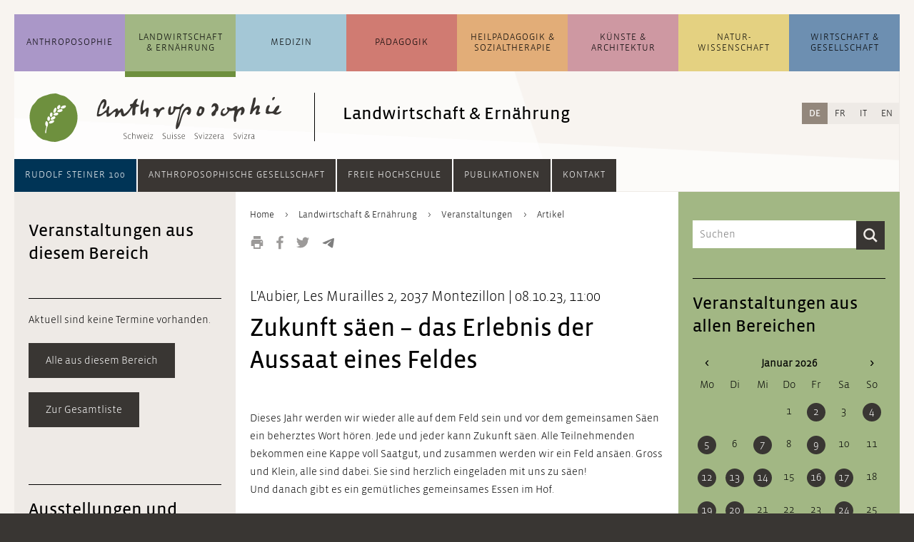

--- FILE ---
content_type: text/html; charset=UTF-8
request_url: https://anthroposophie.ch/de/landwirtschaft-ernaehrung/veranstaltungen/artikel/zukunft-saeen-das-erlebnis-der-aussaat-eines-feldes.html
body_size: 12501
content:
<!DOCTYPE html>
<html lang="de">
<head>

      <meta charset="UTF-8">
    <title>Zukunft säen – das Erlebnis der Aussaat eines Feldes - Anthroposophie Schweiz</title>
    <base href="https://anthroposophie.ch/">

          <meta name="robots" content="index,follow">
      <meta name="description" content="Dieses Jahr werden wir wieder alle auf dem Feld sein und vor dem gemeinsamen Säen ein beherztes Wort hören. Jede und jeder kann Zukunft säen. Alle Teilnehmenden bekommen eine Kappe voll Saatgut, und zusammen werden wir ein Feld ansäen. Gross und Klein, alle sind dabei. Sie sind herzlich eingeladen mit uns zu säen! Und …">
      <meta name="generator" content="Contao Open Source CMS">
    
    
    <meta name="viewport" content="width=device-width,initial-scale=1.0">
        <link rel="stylesheet" href="assets/css/layout.min.css,reset.min.css,columns.css,colorbox.min.css,swipe....-75c75959.css">        <script src="assets/js/jquery.min.js-c31f118d.js"></script><link rel="alternate" hreflang="de" href="https://anthroposophie.ch/de/landwirtschaft-ernaehrung/veranstaltungen/artikel/zukunft-saeen-das-erlebnis-der-aussaat-eines-feldes.html">
<link rel="alternate" hreflang="x-default" href="https://anthroposophie.ch/de/landwirtschaft-ernaehrung/veranstaltungen/artikel/zukunft-saeen-das-erlebnis-der-aussaat-eines-feldes.html">
<link rel="alternate" hreflang="fr" href="https://anthroposophie.ch/fr/agriculture-alimentation/evenements/article/semer-l-avenir-l-experience-de-semer-un-champ-a-la-main.html">
<link rel="alternate" hreflang="it" href="https://anthroposophie.ch/it/agricoltura-nutrizione/eventi/articolo/seminare-il-futuro-l-esperienza-della-semina-a-mano.html">
<link rel="alternate" hreflang="en" href="https://anthroposophie.ch/en/agriculture-nutrition/events/article/sowing-the-future-the-experience-of-hand-sowing.html">
<link rel="shortcut icon" type="image/x-icon" href="files/anthroposophie.ch/layout/grafiken/anthroposophie-favicon-32.png">
<script>
$(document).ready(function () {
	
    // Quellenangabe aufräumen /////////////////////////////////////////////////
    
    var contentSource = $(".dait-news-details-source");
    var contentSourceHtml = contentSource.html();
    if (contentSourceHtml !== undefined) {
    	// falsche h1 gegen h3 ersetzen
    	contentSourceHtml = contentSourceHtml.replace(/<h1\>(.*)<\/h1\>/g, "<h3>$1</h3>");
    	// Kryptische Zeichen am Anfang entfernen
    	contentSourceHtml = contentSourceHtml.replace(/a\:2\:\{s\:4\:\"unit\"\;s\:2\:\"h3\"\;s\:5\:\"value\"\;s\:(.*)\:\"/, "");
    	contentSource.html(contentSourceHtml);
    }
     
    // Contentbereich aufräumen ////////////////////////////////////////////////
    
    var content = $(".dait-news-details-content");
    // eventuelle, nicht erwünschte Style-Attribute entfernen
    $("*", content).removeAttr("style");
    
	// Web-Links in falschen link-Elementen korrigieren
    $("link", content).each(function() {
		var fixedLink = "";
		$.each(this.attributes, function() {
			if(this.specified) {
				if (!this.name.match(/^-$/) && !this.name.match(/^_blank/)) {
					fixedLink += this.name + "/";
					if (this.name === "http:" || this.name === "https:") fixedLink += "/";
				} else {
					return false;
				}
			}
		});
		fixedLink = fixedLink.replace(/\/$/, "");
		fixedLink = "<a href=\"" + fixedLink + "\" target=\"_blank\">[Link]</a>";
    	// link-Element löschen und gegen richtiges a-Element ersetzen, wenn es
    	// sich um einen Weblink handelt; im Falle eines Email-Links Link-Element löschen
    	if (fixedLink.match(/\&\#/)) {
    		// Email-Link
    		$(this).remove();
    	} else {
    		// Weblink
			$(this).replaceWith(fixedLink);
    	}
    });
    
    var contentHtml = content.html();
    //console.log(contentHtml);
    if (contentHtml !== undefined) {
    	// ersetzt falsche h1 gegen h2
    	contentHtml = contentHtml.replace(/<h1\>\*\*\*<\/h1\>/g, "<h2>***</h2>");
    	contentHtml = contentHtml.replace(/<h1\>(.*)<\/h1\>/g, "<h2>$1</h2>");
    	// mit <b> deklarierte Überschriften mit Abständen versehen
    	contentHtml = contentHtml.replace(/\n<b\>(.*)<\/b\>\n/g, "<br><br><b>$1</b><br>");
    	// verlorene Zeilenumbrüche einfügen
    	contentHtml = contentHtml.replace(/\n/g, "<br><br>");
    	// Zeilenumbruch vor Fußnoten setzen
    	contentHtml = contentHtml.replace(/\n<sup\>/g, "<br><br><sup>");
    	
    	// Email-Adressen, die in <link> verpackt waren, verlinken
    	contentHtml = contentHtml.replace(/(\b)([a-zA-Z0-9._%+-]+)(\(AT\)|\[at\]|\[ät\]|@)([a-zA-Z0-9._-]+\.[a-zA-Z]{2,})(\b)/g, "$1<a href=\"mailto:$2@$4\">$2@$4</a>$5");
    	
    	
    	// eventuellen Zeilenumbruch am Beginn des Textes entfernen
    	contentHtml = contentHtml.replace(/<\/figure><br\>/, "</figure>");
    	content.html(contentHtml);
    	// Email-Adressen ohne href-Attribut korrekt verlinken und eventuelle Korrekturen durchführen (auch bei Nicht-Email-Links)
    	$("a", content).each(function () {
    		var thisElem = $(this);
    		if (thisElem.attr("href") === "" || thisElem.attr("href") === undefined) {
    			thisElem.attr("href", "mailto:" + thisElem.html());
    		}
    		var href = thisElem.attr("href");
    		thisElem.attr("href", href.replace(/[.|,|;|!|?]$/, "").replace("(AT)", "@").replace("[at]", "@").replace("[ät]", "@"));
    	});
    	// <br> aus und um .image_container herum, sowie nach Block-Elementen wieder entfernen
    	var imageContainer = $(".dait-news-details-content .image_container");
    	var blockElements = $("h2, h3, h4, h5, h6, ol, ul, p, footer, article", ".dait-news-details-content");
    	imageContainer.find("br").remove();
    	imageContainer.prev("br").remove();
    	imageContainer.prev("br").remove();
    	imageContainer.next("br").remove();
    	imageContainer.next("br").remove();
    	blockElements.next("br").remove();
    	blockElements.next("br").remove();
    	// entfernt leere Bilder
    	var img = $(".dait-news-details-content .image_container img");
    	img.each(function () {
       	if ($(this).attr("src") === "") {
     	 	$(this).parents(".image_container").remove();
       	}
    	});
    }
    
    // Link-Bereich aufräumen //////////////////////////////////////////////////
    
    var contentLinks = $(".dait-news-details-links");
    var contentLinksHtml = contentLinks.html();
    if (contentLinksHtml !== undefined) {
    	// nicht verlinkte Links verlinken
    	// 1. http hinzufügen, wenn noch kein http vorhanden
    	contentLinksHtml = contentLinksHtml.replace(/([^\/])www\./g, "$1http://www.");
    	// 2. eigentliches Link-Element setzen
    	contentLinksHtml = contentLinksHtml.replace(/(http.+?)\s/g, "<a href=\"$1\" target=\"_blank\">$1</a><br>");
    	contentLinks.html(contentLinksHtml);
    	//Fügt dem Bereich "Links" einen oberen Abstand hinzu
    	contentLinks.css("margin-top", "20px");
    }
    
});
</script>
  
</head>
<body id="top">

      
    <div id="wrapper">

                        <header id="header">
            <div class="inside">
              


<!-- indexer::stop -->
<div class="mod_search block" id="suchfeld">

  
  
<div class="suchfeld">
<form action="de/suchergebnisse.html" method="get">
  <div class="formbody">
          <input type="hidden" name="id" value="9">
        <label for="ctrl_keywords_9" class="invisible">Suchbegriffe</label>
    <input type="search" name="keywords" id="ctrl_keywords_9" class="text" value="" placeholder="Suchen">
    <input type="submit" id="ctrl_submit_9" class="submit" value="Suchen">
  </div>
</form>
</div>


</div>
<!-- indexer::continue -->




<!-- indexer::stop -->
<nav class="mod_navigation block" id="navigation_main">

  
  <a href="de/landwirtschaft-ernaehrung/veranstaltungen/artikel/zukunft-saeen-das-erlebnis-der-aussaat-eines-feldes.html#skipNavigation1" class="invisible">Navigation überspringen</a>

  <ul class="level_1">
	            <li id="dait-navmain-item-1" class="submenu first"><a href="de/anthroposophie/uebersicht.html" class="submenu first" aria-haspopup="true">Anthropo&shy;sophie</a><ul class="level_2">
	            <li id="dait-navmain-anthroposophie/uebersicht"  class="allg_level2 first"><a href="de/anthroposophie/uebersicht.html" title="Übersicht zur allgemeine Anthroposophie" class="allg_level2 first">Übersicht</a></li>
                <li id="dait-navmain-anthroposophie/themen/artikel/was-ist-anthroposophie"  class="allg_level2"><a href="de/anthroposophie/themen/artikel/was-ist-anthroposophie.html" title="Aktuelle Themen" class="allg_level2">Themen</a></li>
                <li id="dait-navmain-anthroposophie/news"  class="allg_level2"><a href="de/anthroposophie/news.html" title="News zur allgemeinen Anthroposophie" class="allg_level2">News</a></li>
                <li id="dait-navmain-anthroposophie/veranstaltungen"  class="allg_level2"><a href="de/anthroposophie/veranstaltungen.html" title="Veranstaltungen zur allgemeinen Anthroposophie" class="allg_level2">Veranstaltungen</a></li>
                <li id="dait-navmain-anthroposophie/adressen-links"  class="allg_level2 last"><a href="de/anthroposophie/adressen-links.html" title="Adressen und Links zur allgemeinen Anthroposophie" class="allg_level2 last">Adressen und Links</a></li>
      </ul>
</li>
                      <li id="dait-navmain-item-2" class="submenu trail"><a href="de/landwirtschaft-ernaehrung/uebersicht.html" class="submenu trail" aria-haspopup="true">Landwirtschaft & Ernährung</a><ul class="level_2">
	            <li id="dait-navmain-landwirtschaft-ernaehrung/uebersicht"  class="allg_level2 first"><a href="de/landwirtschaft-ernaehrung/uebersicht.html" title="Übersicht zur Landwirtschaft und Ernährung" class="allg_level2 first">Übersicht</a></li>
                <li id="dait-navmain-landwirtschaft-ernaehrung/themen/artikel/entwicklungsgeschichte"  class="allg_level2"><a href="de/landwirtschaft-ernaehrung/themen/artikel/entwicklungsgeschichte.html" title="Themen" class="allg_level2">Themen</a></li>
                <li id="dait-navmain-landwirtschaft-ernaehrung/news"  class="allg_level2"><a href="de/landwirtschaft-ernaehrung/news.html" title="News  zur Landwirtschaft und Ernährung" class="allg_level2">News</a></li>
                <li id="dait-navmain-landwirtschaft-ernaehrung/veranstaltungen"  class="trail allg_level2"><a href="de/landwirtschaft-ernaehrung/veranstaltungen.html" title="Veranstaltungen zur Landwirtschaft und Ernährung" class="trail allg_level2">Veranstaltungen</a></li>
                <li id="dait-navmain-landwirtschaft-ernaehrung/adressen-und-links"  class="allg_level2 last"><a href="de/landwirtschaft-ernaehrung/adressen-und-links.html" title="Adressen und Links zur Landwirtschaft und Ernährung" class="allg_level2 last">Adressen und Links</a></li>
      </ul>
</li>
                      <li id="dait-navmain-item-3" class="submenu"><a href="de/medizin/uebersicht.html" class="submenu" aria-haspopup="true">Medizin</a><ul class="level_2">
	            <li id="dait-navmain-medizin/uebersicht"  class="allg_level2 first"><a href="de/medizin/uebersicht.html" title="Übersicht zur Medizin und Pflege" class="allg_level2 first">Übersicht</a></li>
                <li id="dait-navmain-medizin/themen/artikel/anthroposophische-medizin"  class="allg_level2"><a href="de/medizin/themen/artikel/anthroposophische-medizin.html" title="Themen" class="allg_level2">Themen</a></li>
                <li id="dait-navmain-medizin/news"  class="allg_level2"><a href="de/medizin/news.html" title="News zur Medizin und Pflege" class="allg_level2">News</a></li>
                <li id="dait-navmain-medizin/veranstaltungen"  class="allg_level2"><a href="de/medizin/veranstaltungen.html" title="Veranstaltungen zur Medizin und Pflege" class="allg_level2">Veranstaltungen</a></li>
                <li id="dait-navmain-medizin/adressen-und-links"  class="allg_level2 last"><a href="de/medizin/adressen-und-links.html" title="Adressen und Links zur Medizin und Pflege" class="allg_level2 last">Adressen und Links</a></li>
      </ul>
</li>
                      <li id="dait-navmain-item-4" class="submenu"><a href="de/paedagogik/uebersicht.html" class="submenu" aria-haspopup="true">Pädagogik</a><ul class="level_2">
	            <li id="dait-navmain-paedagogik/uebersicht"  class="allg_level2 first"><a href="de/paedagogik/uebersicht.html" title="Übersicht zur Waldorf Pädagogik" class="allg_level2 first">Übersicht</a></li>
                <li id="dait-navmain-paedagogik/themen/artikel/entwicklungsgeschichte-ab-1919"  class="allg_level2"><a href="de/paedagogik/themen/artikel/entwicklungsgeschichte-ab-1919.html" title="Themen" class="allg_level2">Themen</a></li>
                <li id="dait-navmain-paedagogik/news"  class="allg_level2"><a href="de/paedagogik/news.html" title="News zur Waldorf Pädagogik" class="allg_level2">News</a></li>
                <li id="dait-navmain-paedagogik/veranstaltungen"  class="allg_level2"><a href="de/paedagogik/veranstaltungen.html" title="Veranstaltungen zur Waldorf Pädagogik" class="allg_level2">Veranstaltungen</a></li>
                <li id="dait-navmain-paedagogik/adressen-und-links"  class="allg_level2 last"><a href="de/paedagogik/adressen-und-links.html" title="Adressen und Links zur Waldorf Pädagogik" class="allg_level2 last">Adressen und Links</a></li>
      </ul>
</li>
                      <li id="dait-navmain-item-5" class="submenu"><a href="de/heilpaedagogik-sozialtherapie/uebersicht.html" class="submenu" aria-haspopup="true">Heil&shy;pädagogik & Sozial&shy;therapie</a><ul class="level_2">
	            <li id="dait-navmain-heilpaedagogik-sozialtherapie/uebersicht"  class="allg_level2 first"><a href="de/heilpaedagogik-sozialtherapie/uebersicht.html" title="Übersicht zur Heilpädagogik und Sozialtherapie" class="allg_level2 first">Übersicht</a></li>
                <li id="dait-navmain-heilpaedagogik-sozialtherapie/themen/artikel/einfuehrung-und-grundlagen"  class="allg_level2"><a href="de/heilpaedagogik-sozialtherapie/themen/artikel/einfuehrung-und-grundlagen.html" title="Einführung und Grundlagen" class="allg_level2">Themen</a></li>
                <li id="dait-navmain-heilpaedagogik-sozialtherapie/news"  class="allg_level2"><a href="de/heilpaedagogik-sozialtherapie/news.html" title="News zur Heilpädagogik und Sozialtherapie" class="allg_level2">News</a></li>
                <li id="dait-navmain-heilpaedagogik-sozialtherapie/veranstaltungen"  class="allg_level2"><a href="de/heilpaedagogik-sozialtherapie/veranstaltungen.html" title="Veranstaltungen zur Sozialtherapie" class="allg_level2">Veranstaltungen</a></li>
                <li id="dait-navmain-heilpaedagogik-sozialtherapie/adressen-und-links"  class="allg_level2 last"><a href="de/heilpaedagogik-sozialtherapie/adressen-und-links.html" title="Adressen und Links zur Sozialtherapie" class="allg_level2 last">Adressen und Links</a></li>
      </ul>
</li>
                      <li id="dait-navmain-item-6" class="submenu"><a href="de/kuenste-architektur/uebersicht.html" class="submenu" aria-haspopup="true">Künste & Architektur</a><ul class="level_2">
	            <li id="dait-navmain-kuenste-architektur/uebersicht"  class="allg_level2 first"><a href="de/kuenste-architektur/uebersicht.html" title="Übersicht zu Künsten und Architektur" class="allg_level2 first">Übersicht</a></li>
                <li id="dait-navmain-kuenste-architektur/themen/artikel/kuenste"  class="allg_level2"><a href="de/kuenste-architektur/themen/artikel/kuenste.html" title="Themen" class="allg_level2">Themen</a></li>
                <li id="dait-navmain-kuenste-architektur/news"  class="allg_level2"><a href="de/kuenste-architektur/news.html" title="News zu Künsten und Architektur" class="allg_level2">News</a></li>
                <li id="dait-navmain-kuenste-architektur/veranstaltungen"  class="allg_level2"><a href="de/kuenste-architektur/veranstaltungen.html" title="Veranstaltungen zu Künsten und Architektur" class="allg_level2">Veranstaltungen</a></li>
                <li id="dait-navmain-kuenste-architektur/adressen-und-links"  class="allg_level2 last"><a href="de/kuenste-architektur/adressen-und-links.html" title="Adressen und Links zu Künsten &amp; Architektur" class="allg_level2 last">Adressen und Links</a></li>
      </ul>
</li>
                      <li id="dait-navmain-item-7" class="submenu"><a href="de/naturwissenschaft/uebersicht.html" class="submenu" aria-haspopup="true">Natur&shy;wissenschaft</a><ul class="level_2">
	            <li id="dait-navmain-naturwissenschaft/uebersicht"  class="allg_level2 first"><a href="de/naturwissenschaft/uebersicht.html" title="Übersicht zur Naturwissenschaft" class="allg_level2 first">Übersicht</a></li>
                <li id="dait-navmain-naturwissenschaft/themen/artikel/naturwissenschaften"  class="allg_level2"><a href="de/naturwissenschaft/themen/artikel/naturwissenschaften.html" title="Themen" class="allg_level2">Themen</a></li>
                <li id="dait-navmain-naturwissenschaft/news"  class="allg_level2"><a href="de/naturwissenschaft/news.html" title="News zur Naturwissenschaft" class="allg_level2">News</a></li>
                <li id="dait-navmain-naturwissenschaft/veranstaltungen"  class="allg_level2"><a href="de/naturwissenschaft/veranstaltungen.html" title="Veranstaltungen zur Naturwissenschaft" class="allg_level2">Veranstaltungen</a></li>
                <li id="dait-navmain-naturwissenschaft/adressen-und-links"  class="allg_level2 last"><a href="de/naturwissenschaft/adressen-und-links.html" title="Adressen und Links zur Naturwissenschaft" class="allg_level2 last">Adressen und Links</a></li>
      </ul>
</li>
                      <li id="dait-navmain-item-8" class="submenu last"><a href="de/wirtschaft-gesellschaft/uebersicht.html" class="submenu last" aria-haspopup="true">Wirtschaft & Gesellschaft</a><ul class="level_2">
	            <li id="dait-navmain-wirtschaft-gesellschaft/uebersicht"  class="allg_level2 first"><a href="de/wirtschaft-gesellschaft/uebersicht.html" title="Übersicht zur Wirtschaft und Gesellschaft" class="allg_level2 first">Übersicht</a></li>
                <li id="dait-navmain-wirtschaft-gesellschaft/themen/artikel/dreigliederung-des-sozialen-organismus"  class="allg_level2"><a href="de/wirtschaft-gesellschaft/themen/artikel/dreigliederung-des-sozialen-organismus.html" title="Themen" class="allg_level2">Themen</a></li>
                <li id="dait-navmain-wirtschaft-gesellschaft/news"  class="allg_level2"><a href="de/wirtschaft-gesellschaft/news.html" title="News zur Wirtschaft und Gesellschaft" class="allg_level2">News</a></li>
                <li id="dait-navmain-wirtschaft-gesellschaft/veranstaltungen"  class="allg_level2"><a href="de/wirtschaft-gesellschaft/veranstaltungen.html" title="Veranstaltungen zur Wirtschaft und Gesellschaft" class="allg_level2">Veranstaltungen</a></li>
                <li id="dait-navmain-wirtschaft-gesellschaft/adressen-und-links"  class="allg_level2 last"><a href="de/wirtschaft-gesellschaft/adressen-und-links.html" title="Adressen und Links zur Wirtschaft und Gesellschaft" class="allg_level2 last">Adressen und Links</a></li>
      </ul>
</li>
            </ul>

  <span id="skipNavigation1" class="invisible"></span>

</nav>
<!-- indexer::continue -->


  <div class="mod_article block" id="article-956">
    
          

      <div class="ce_sHtml5Start block" id="header_mit_bild_detail">

<div class="ce_image block" id="logo_detail">

        
  
  
<figure class="image_container">
      <a href="de/">
  
  

<img src="assets/images/6/icon_landwirtschaft-8355baac.svg" width="70" height="70" alt="">


      </a>
  
  </figure>



</div>

<div class="ce_image block" id="anthro_detail">

        
  
  
<figure class="image_container">
      <a href="de/">
  
  

<img src="assets/images/0/anthroposophie-logo_startseite-13970873.svg" width="270" height="68" alt="">


      </a>
  
  </figure>



</div>

<h2 class="ce_headline" id="header_h2_detail">
  Landwirtschaft & Ernährung</h2>
</div><div class="ce_sHtml5Start mobile_header block">

<div class="mobile_header_inner"> <!-- Ende in Modul "mobile_navigation_button" -->

<div class="farbbalken_mobil">
	<div class="balken_part allgemein"></div>
	<div class="balken_part landwirtschaft"></div>
	<div class="balken_part medizin"></div>
	<div class="balken_part paedagogik"></div>
	<div class="balken_part heilpaedagogik-sozialtherapie"></div>
	<div class="balken_part kuenste"></div>
	<div class="balken_part naturwissenschaft"></div>
	<div class="balken_part wirtschaft-soziales"></div>
</div>
<div class="ce_image block" id="mobile_logo">

        
  
  
<figure class="image_container">
      <a href="de/">
  
  

<img src="assets/images/0/icon_landwirtschaft-05f5c4b7.svg" width="40" height="40" alt="">


      </a>
  
  </figure>



</div>

<div class="ce_image block" id="mobile_logo_ant">

        
  
  
<figure class="image_container">
      <a href="de/">
  
  

<img src="assets/images/b/anthroposophie-logo_mobil-aa80db3b.svg" width="198" height="40" alt="">


      </a>
  
  </figure>



</div>

<div class="dait-mobile-navbutton"><!--test-->
    <button type="button" class="dait-main-nav-mobile-btn btn dropdown-toggle" data-toggle="slide-collapse" data-target="#dait-mobilenav">
		<img class="nav_button_icon" src="files/anthroposophie.ch/layout/grafiken/toggle-button.svg" height="20" width="18" alt="Navigation">
    </button>
	<ul id="dait-mobilenav" class="collapse dait-dropdown-list dait-mobile-mainnav">
		<div class="dait-mobile-mainnav-inner">
            <!-- ALLGEMEIN -->
            

<li><a class="dait-mobile-collapse" href="#dait-mobile-allgemein" data-toggle="collapse" data-parent="#dait-mobilenav">Anthropo&shy;sophie</a>
	<div id="dait-mobile-allgemein" class="collapse">
		<ul class="dait-mobile-collapse-list">
			<li class="dait-mobile-link"><a href=de/anthroposophie/uebersicht.html>Übersicht</a></li>
			<li class="dait-mobile-link"><a href=de/anthroposophie/themen/artikel/was-ist-anthroposophie.html>Themen</a></li>
			<li class="dait-mobile-link"><a href=de/anthroposophie/news.html>News</a></li>
			<li class="dait-mobile-link"><a href=de/anthroposophie/veranstaltungen.html>Veranstaltungen</a></li>
			<li class="dait-mobile-link"><a href=de/anthroposophie/adressen-links.html>Adressen und Links</a></li>
			<!--li class="dait-mobile-link"><a href=&#123;&#123;changelanguage_link_url::27::de&#125;&#125;>&#123;&#123;changelanguage_link_name::27::de&#125;&#125;</a>&lt;/li-->
		</ul>
	</div>
</li>

            <!-- LANDWIRTSCHAFT -->
            

<li><a class="dait-mobile-collapse" href="#dait-mobile-landwirtschaft" data-toggle="collapse" data-parent="#dait-mobilenav">Landwirtschaft &amp; Ernährung</a>
	<div id="dait-mobile-landwirtschaft" class="collapse">
		<ul class="dait-mobile-collapse-list">
			<li class="dait-mobile-link"><a href=de/landwirtschaft-ernaehrung/uebersicht.html>Übersicht</a></li>
			<li class="dait-mobile-link"><a href=de/landwirtschaft-ernaehrung/themen/artikel/entwicklungsgeschichte.html>Themen</a></li>
			<li class="dait-mobile-link"><a href=de/landwirtschaft-ernaehrung/news.html>News</a></li>
			<li class="dait-mobile-link"><a href=de/landwirtschaft-ernaehrung/veranstaltungen.html>Veranstaltungen</a></li>
			<li class="dait-mobile-link"><a href=de/landwirtschaft-ernaehrung/adressen-und-links.html>Adressen und Links</a></li>
			<!--li class="dait-mobile-link"><a href=&#123;&#123;changelanguage_link_url::565::de&#125;&#125;>&#123;&#123;changelanguage_link_name::565::de&#125;&#125;</a>&lt;/li-->
		</ul>
	</div>
</li>

            <!-- MEDIZIN -->
            

<li><a class="dait-mobile-collapse" href="#dait-mobile-medizin" data-toggle="collapse" data-parent="#dait-mobile-medizin">Medizin</a>
	<div id="dait-mobile-medizin" class="collapse">
		<ul class="dait-mobile-collapse-list">
			<li class="dait-mobile-link"><a href=de/medizin/uebersicht.html>Übersicht</a></li>
			<li class="dait-mobile-link"><a href=de/medizin/themen/artikel/anthroposophische-medizin.html>Themen</a></li>
			<li class="dait-mobile-link"><a href=de/medizin/news.html>News</a></li>
			<li class="dait-mobile-link"><a href=de/medizin/veranstaltungen.html>Veranstaltungen</a></li>
			<li class="dait-mobile-link"><a href=de/medizin/adressen-und-links.html>Adressen und Links</a></li>
			<!--li class="dait-mobile-link"><a href=&#123;&#123;changelanguage_link_url::580::de&#125;&#125;>&#123;&#123;changelanguage_link_name::580::de&#125;&#125;</a>&lt;/li-->
		</ul>
	</div>
</li>

            <!-- PAEDAGOGIK -->
            

<li><a class="dait-mobile-collapse" href="#dait-mobile-paedagogik" data-toggle="collapse" data-parent="#dait-mobile-paedagogik">Pädagogik</a>
	<div id="dait-mobile-paedagogik" class="collapse">
		<ul class="dait-mobile-collapse-list">
			<li class="dait-mobile-link"><a href=de/paedagogik/uebersicht.html>Übersicht</a></li>
			<li class="dait-mobile-link"><a href=de/paedagogik/themen/artikel/entwicklungsgeschichte-ab-1919.html>Themen</a></li>
			<li class="dait-mobile-link"><a href=de/paedagogik/news.html>News</a></li>
			<li class="dait-mobile-link"><a href=de/paedagogik/veranstaltungen.html>Veranstaltungen</a></li>
			<li class="dait-mobile-link"><a href=de/paedagogik/adressen-und-links.html>Adressen und Links</a></li>
			<!--li class="dait-mobile-link"><a href=&#123;&#123;changelanguage_link_url::595::de&#125;&#125;>&#123;&#123;changelanguage_link_name::595::de&#125;&#125;</a>&lt;/li-->
		</ul>
	</div>
</li>

            <!-- HEILPAEDAGOGIK -->
            

<li><a class="dait-mobile-collapse" href="#dait-mobile-heilpaedagogik" data-toggle="collapse" data-parent="#dait-mobile-heilpaedagogik">Heil&shy;pädagogik &amp; Sozial&shy;therapie</a>
	<div id="dait-mobile-heilpaedagogik" class="collapse">
		<ul class="dait-mobile-collapse-list">
			<li class="dait-mobile-link"><a href=de/heilpaedagogik-sozialtherapie/uebersicht.html>Übersicht</a></li>
			<li class="dait-mobile-link"><a href=de/heilpaedagogik-sozialtherapie/themen/artikel/einfuehrung-und-grundlagen.html>Themen</a></li>
			<li class="dait-mobile-link"><a href=de/heilpaedagogik-sozialtherapie/news.html>News</a></li>
			<li class="dait-mobile-link"><a href=de/heilpaedagogik-sozialtherapie/veranstaltungen.html>Veranstaltungen</a></li>
			<li class="dait-mobile-link"><a href=de/heilpaedagogik-sozialtherapie/adressen-und-links.html>Adressen und Links</a></li>
			<!--li class="dait-mobile-link"><a href=&#123;&#123;changelanguage_link_url::610::de&#125;&#125;>&#123;&#123;changelanguage_link_name::610::de&#125;&#125;</a>&lt;/li-->
		</ul>
	</div>
</li>

            <!-- KUENSTE -->
            

<li><a class="dait-mobile-collapse" href="#dait-mobile-kuenste" data-toggle="collapse" data-parent="#dait-mobile-kuenste">Künste &amp; Architektur</a>
	<div id="dait-mobile-kuenste" class="collapse">
		<ul class="dait-mobile-collapse-list">
			<li class="dait-mobile-link"><a href=de/kuenste-architektur/uebersicht.html>Übersicht</a></li>
			<li class="dait-mobile-link"><a href=de/kuenste-architektur/themen/artikel/kuenste.html>Themen</a></li>
			<li class="dait-mobile-link"><a href=de/kuenste-architektur/news.html>News</a></li>
			<li class="dait-mobile-link"><a href=de/kuenste-architektur/veranstaltungen.html>Veranstaltungen</a></li>
			<li class="dait-mobile-link"><a href=de/kuenste-architektur/adressen-und-links.html>Adressen und Links</a></li>
			<!--li class="dait-mobile-link"><a href=&#123;&#123;changelanguage_link_url::625::de&#125;&#125;>&#123;&#123;changelanguage_link_name::625::de&#125;&#125;</a>&lt;/li-->
		</ul>
	</div>
</li>

            <!-- NATURWISSENSCHAFT -->
            

<li><a class="dait-mobile-collapse" href="#dait-mobile-naturwissenschaft" data-toggle="collapse" data-parent="#dait-mobile-naturwissenschaft">Natur&shy;wissenschaft</a>
	<div id="dait-mobile-naturwissenschaft" class="collapse">
		<ul class="dait-mobile-collapse-list">
			<li class="dait-mobile-link"><a href=de/naturwissenschaft/uebersicht.html>Übersicht</a></li>
			<li class="dait-mobile-link"><a href=de/naturwissenschaft/themen/artikel/naturwissenschaften.html>Themen</a></li>
			<li class="dait-mobile-link"><a href=de/naturwissenschaft/news.html>News</a></li>
			<li class="dait-mobile-link"><a href=de/naturwissenschaft/veranstaltungen.html>Veranstaltungen</a></li>
			<li class="dait-mobile-link"><a href=de/naturwissenschaft/adressen-und-links.html>Adressen und Links</a></li>
			<!--li class="dait-mobile-link"><a href=&#123;&#123;changelanguage_link_url::640::de&#125;&#125;>&#123;&#123;changelanguage_link_name::640::de&#125;&#125;</a>&lt;/li-->
		</ul>
	</div>
</li>

            <!-- WIRTSCHAFT -->
            

<li><a class="dait-mobile-collapse" href="#dait-mobile-wirtschaft" data-toggle="collapse" data-parent="#dait-mobile-wirtschaft">Wirtschaft &amp; Gesellschaft</a>
	<div id="dait-mobile-wirtschaft" class="collapse">
		<ul class="dait-mobile-collapse-list">
			<li class="dait-mobile-link"><a href=de/wirtschaft-gesellschaft/uebersicht.html>Übersicht</a></li>
			<li class="dait-mobile-link"><a href=de/wirtschaft-gesellschaft/themen/artikel/dreigliederung-des-sozialen-organismus.html>Themen</a></li>
			<li class="dait-mobile-link"><a href=de/wirtschaft-gesellschaft/news.html>News</a></li>
			<li class="dait-mobile-link"><a href=de/wirtschaft-gesellschaft/veranstaltungen.html>Veranstaltungen</a></li>
			<li class="dait-mobile-link"><a href=de/wirtschaft-gesellschaft/adressen-und-links.html>Adressen und Links</a></li>
			<!--li class="dait-mobile-link"><a href=&#123;&#123;changelanguage_link_url::655::de&#125;&#125;>&#123;&#123;changelanguage_link_name::655::de&#125;&#125;</a>&lt;/li-->
		</ul>
	</div>
</li>

            <div class="dait-mobilenav-divider"></div>
            <!-- ANTHRO GESELLSCHAFT -->
            

<li><a class="dait-mobile-collapse" href="#dait-mobile-anthrogesellschaft" data-toggle="collapse" data-parent="#dait-mobile-anthrogesellschaft">Anthroposophische Gesellschaft</a>
	<div id="dait-mobile-anthrogesellschaft" class="collapse">
		<ul class="dait-mobile-collapse-list">
			<li class="dait-mobile-link"><a href=de/gesellschaft/anthroposophische-gesellschaft/anthroposophische-gesellschaft-in-der-schweiz.html>Anthroposophische Gesellschaft in der Schweiz</a></li>
			<li class="dait-mobile-link"><a href=de/gesellschaft/anthroposophische-gesellschaft/mitgliedschaft.html>Mitgliedschaft</a></li>
			<li class="dait-mobile-link"><a href=de/gesellschaft/anthroposophische-gesellschaft/regionale-und-fachliche-gruppen.html>Regionale und fachliche Gruppen</a></li>
			<li class="dait-mobile-link"><a href=de/gesellschaft/anthroposophische-gesellschaft/tagungen-und-treffen.html>Tagungen und Treffen</a></li>
			<li class="dait-mobile-link"><a href=de/gesellschaft/anthroposophische-gesellschaft/initiativen-und-projekte.html>Initiativen und Projekte</a></li>
			<li class="dait-mobile-link"><a href=de/gesellschaft/anthroposophische-gesellschaft/vorstand.html>Vorstand</a></li>
			<li class="dait-mobile-link"><a href=de/gesellschaft/anthroposophische-gesellschaft/sekretariat.html>Sekretariat</a></li>
		</ul>
	</div>
</li>

            <!-- HOCHSCHULE -->
            

<li><a class="dait-mobile-collapse" href="#dait-mobile-hochschule" data-toggle="collapse" data-parent="#dait-mobile-hochschule">Freie Hochschule</a>
	<div id="dait-mobile-hochschule" class="collapse">
		<ul class="dait-mobile-collapse-list">
			<li class="dait-mobile-link"><a href=de/gesellschaft/freie-hochschule/freie-hochschule-fuer-geisteswissenschaft.html>Freie Hochschule für Geisteswissenschaft</a></li>
			<li class="dait-mobile-link"><a href=de/gesellschaft/freie-hochschule/mitgliedschaft.html>Mitgliedschaft</a></li>
			<li class="dait-mobile-link"><a href=de/gesellschaft/freie-hochschule/goetheanum.html>Goetheanum</a></li>
		</ul>
	</div>
</li>

            <!-- PUBLIKATIONEN -->
            

<li><a class="dait-mobile-collapse" href="#dait-mobile-publikationen" data-toggle="collapse" data-parent="#dait-mobile-publikationen">Publikationen</a>
	<div id="dait-mobile-publikationen" class="collapse">
		<ul class="dait-mobile-collapse-list">
			<li class="dait-mobile-link"><a href=de/gesellschaft/publikationen/schweizer-mitteilungen.html>Schweizer Mitteilungen</a></li>
			<li class="dait-mobile-link"><a href=de/gesellschaft/publikationen/fonds-goetheanum.html>Fonds Goetheanum</a></li>
			<li class="dait-mobile-link"><a href=de/gesellschaft/publikationen/buecher-unserer-tagungen.html>Bücher</a></li>
		</ul>
	</div>
</li>

            <!-- UNTERSTUETZEN -->
            

<li class="dait-mobile-link"><a href="de/gesellschaft.html">Gesellschaft</a></li>

            <!-- NEWSLETTER -->
            

<li class="dait-mobile-link"><a href="de/gesellschaft.html">Gesellschaft</a></li>

            <!-- KONTAKT -->
            

<li class="dait-mobile-link"><a href=de/gesellschaft/kontakt.html>Kontakt</a></li>

		</div>
	</ul>
</div>

</div> <!-- Ende von .mobile_header_inner (Start in Module farbbalken) --></div>  
    
      </div>


<!-- indexer::stop -->
<nav class="mod_changelanguage block" id="sprachauswahl">

  
  
<ul class="level_1">
            <li class="lang-de active"><strong class="lang-de active" itemprop="name">DE</strong></li>
                <li class="lang-fr"><a href="https://anthroposophie.ch/fr/agriculture-alimentation/evenements/article/semer-l-avenir-l-experience-de-semer-un-champ-a-la-main.html" title="Semer l&#39;avenir – l&#39;expérience de semer un champ à la main" class="lang-fr" itemprop="url"><span itemprop="name">FR</span></a></li>
                <li class="lang-it"><a href="https://anthroposophie.ch/it/agricoltura-nutrizione/eventi/articolo/seminare-il-futuro-l-esperienza-della-semina-a-mano.html" title="Seminare il futuro – l&#39;esperienza della semina a mano" class="lang-it" itemprop="url"><span itemprop="name">IT</span></a></li>
                <li class="lang-en"><a href="https://anthroposophie.ch/en/agriculture-nutrition/events/article/sowing-the-future-the-experience-of-hand-sowing.html" title="Sowing the future - the experience of hand sowing" class="lang-en" itemprop="url"><span itemprop="name">EN</span></a></li>
      </ul>

</nav>
<!-- indexer::continue -->


<!-- indexer::stop -->
<nav class="mod_navigation block" id="navigation_service">

  
  <a href="de/landwirtschaft-ernaehrung/veranstaltungen/artikel/zukunft-saeen-das-erlebnis-der-aussaat-eines-feldes.html#skipNavigation4" class="invisible">Navigation überspringen</a>

  
<ul class="level_1">
            <li class="dait-service-nav-rs100 first"><a href="de/rs100/veranstaltungen.html" title="Rudolf Steiner 100" class="dait-service-nav-rs100 first" itemprop="url"><span itemprop="name">Rudolf Steiner 100</span></a></li>
                <li class="submenu"><a href="de/gesellschaft/anthroposophische-gesellschaft/anthroposophische-gesellschaft-in-der-schweiz.html" title="Anthroposophische Gesellschaft" class="submenu" aria-haspopup="true" itemprop="url"><span itemprop="name">Anthroposophische Gesellschaft</span></a>
<ul class="level_2">
            <li class="first"><a href="de/gesellschaft/anthroposophische-gesellschaft/anthroposophische-gesellschaft-in-der-schweiz.html" title="Anthroposophische Gesellschaft in der Schweiz" class="first" itemprop="url"><span itemprop="name">Anthroposophische Gesellschaft in der Schweiz</span></a></li>
                <li><a href="de/gesellschaft/anthroposophische-gesellschaft/mitgliedschaft.html" title="Mitgliedschaft" itemprop="url"><span itemprop="name">Mitgliedschaft</span></a></li>
                <li><a href="de/gesellschaft/anthroposophische-gesellschaft/regionale-und-fachliche-gruppen.html" title="Regionale und fachliche Gruppen" itemprop="url"><span itemprop="name">Regionale und fachliche Gruppen</span></a></li>
                <li><a href="de/gesellschaft/anthroposophische-gesellschaft/tagungen-und-treffen.html" title="Tagungen und Treffen" itemprop="url"><span itemprop="name">Tagungen und Treffen</span></a></li>
                <li><a href="de/gesellschaft/anthroposophische-gesellschaft/initiativen-und-projekte.html" title="Initiativen und Projekte" itemprop="url"><span itemprop="name">Initiativen und Projekte</span></a></li>
                <li><a href="de/gesellschaft/anthroposophische-gesellschaft/vorstand.html" title="Vorstand" itemprop="url"><span itemprop="name">Vorstand</span></a></li>
                <li class="last"><a href="de/gesellschaft/anthroposophische-gesellschaft/sekretariat.html" title="Sekretariat" class="last" itemprop="url"><span itemprop="name">Sekretariat</span></a></li>
      </ul>
</li>
                <li class="submenu"><a href="de/gesellschaft/freie-hochschule/freie-hochschule-fuer-geisteswissenschaft.html" title="Freie Hochschule" class="submenu" aria-haspopup="true" itemprop="url"><span itemprop="name">Freie Hochschule</span></a>
<ul class="level_2">
            <li class="first"><a href="de/gesellschaft/freie-hochschule/freie-hochschule-fuer-geisteswissenschaft.html" title="Freie Hochschule für Geisteswissenschaft" class="first" itemprop="url"><span itemprop="name">Freie Hochschule für Geisteswissenschaft</span></a></li>
                <li><a href="de/gesellschaft/freie-hochschule/mitgliedschaft.html" title="Mitgliedschaft" itemprop="url"><span itemprop="name">Mitgliedschaft</span></a></li>
                <li class="last"><a href="de/gesellschaft/freie-hochschule/goetheanum.html" title="Goetheanum" class="last" itemprop="url"><span itemprop="name">Goetheanum</span></a></li>
      </ul>
</li>
                <li class="submenu"><a href="de/gesellschaft/publikationen/schweizer-mitteilungen.html" title="Publikationen" class="submenu" aria-haspopup="true" itemprop="url"><span itemprop="name">Publikationen</span></a>
<ul class="level_2">
            <li class="first"><a href="de/gesellschaft/publikationen/schweizer-mitteilungen.html" title="Schweizer Mitteilungen" class="first" itemprop="url"><span itemprop="name">Schweizer Mitteilungen</span></a></li>
                <li><a href="de/gesellschaft/publikationen/fonds-goetheanum.html" title="Fonds Goetheanum" itemprop="url"><span itemprop="name">Fonds Goetheanum</span></a></li>
                <li class="last"><a href="de/gesellschaft/publikationen/buecher-unserer-tagungen.html" title="Bücher" class="last" itemprop="url"><span itemprop="name">Bücher</span></a></li>
      </ul>
</li>
                <li class="last"><a href="de/gesellschaft/kontakt.html" title="Kontakt" class="last" itemprop="url"><span itemprop="name">Kontakt</span></a></li>
      </ul>

  <span id="skipNavigation4" class="invisible"></span>

</nav>
<!-- indexer::continue -->

            </div>
          </header>
              
      
              <div id="container">

                      <main id="main">
              <div class="inside">
                

  <div class="mod_article container-fluid block" id="article-920">
    
          <div class="ce_sHtml5Start row block">

<section class="ce_accordionStart ce_accordion block" id="main-mobile">

  <div class="toggler">
    <div class="dait-accordeon-headline">
    Veranstaltungen aus diesem Bereich    <span class="dait-accordeon-picture"></span>
    </div>
  </div>

  <div class="accordion"><div>

<!-- indexer::stop -->
<div class="mod_eventlist block" id="navigation_allgemein_themen">

  
  
	
  
<div class="empty">Aktuell sind keine Termine vorhanden.</div>

  

</div>
<!-- indexer::continue -->



              <div class="ce_hyperlink button_dark mobil-padding block">
         <a href="de/landwirtschaft-ernaehrung/veranstaltungen.html" class="hyperlink_txt">
          Alle aus diesem Bereich
          </a>
        </div>
            	
    
    <div class="ce_hyperlink button_dark mobil-padding block">
      <a href="de/alle-veranstaltungen.html" class="hyperlink_txt">Zur Gesamtliste</a>
    </div>
    
  

<!-- indexer::stop -->
<div class="mod_eventlist dait-eventnav-long block" id="navigation_allgemein_themen">

      <h2>Ausstellungen und Kurse</h2>
  
  
	
  
<div class="empty">Aktuell sind keine Termine vorhanden.</div>

  

</div>
<!-- indexer::continue -->



              <div class="ce_hyperlink button_dark mobil-padding block">
         <a href="de/landwirtschaft-ernaehrung/veranstaltungen.html" class="hyperlink_txt">
          Alle aus diesem Bereich
          </a>
        </div>
            	
    
    <div class="ce_hyperlink button_dark mobil-padding block">
      <a href="de/alle-veranstaltungen.html" class="hyperlink_txt">Zur Gesamtliste</a>
    </div>
    
  

<div class="ce_hyperlink button_dark mobil-padding block">

        
  
          <a href="de/landwirtschaft-ernaehrung/veranstaltungen.html" class="hyperlink_txt" title="Alle Veranstaltungen">Alle Veranstaltungen</a>
      

</div>

    </div>
  </div>

</section>
<section class="ce_sHtml5Start col-md-4 spalte mobile-display-none block" id="spalte_1">

<h2 class="ce_headline artikel">
  Veranstaltungen aus diesem Bereich</h2>

<!-- indexer::stop -->
<div class="mod_eventlist block">

  
  
	
  
<div class="empty">Aktuell sind keine Termine vorhanden.</div>

  

</div>
<!-- indexer::continue -->



              <div class="ce_hyperlink button_dark mobil-padding block">
         <a href="de/landwirtschaft-ernaehrung/veranstaltungen.html" class="hyperlink_txt">
          Alle aus diesem Bereich
          </a>
        </div>
            	
    
    <div class="ce_hyperlink button_dark mobil-padding block">
      <a href="de/alle-veranstaltungen.html" class="hyperlink_txt">Zur Gesamtliste</a>
    </div>
    
  

<!-- indexer::stop -->
<div class="mod_eventlist dait-eventnav-long block">

      <h2>Ausstellungen und Kurse</h2>
  
  
	
  
<div class="empty">Aktuell sind keine Termine vorhanden.</div>

  

</div>
<!-- indexer::continue -->



              <div class="ce_hyperlink button_dark mobil-padding block">
         <a href="de/landwirtschaft-ernaehrung/veranstaltungen.html" class="hyperlink_txt">
          Alle aus diesem Bereich
          </a>
        </div>
            	
    
    <div class="ce_hyperlink button_dark mobil-padding block">
      <a href="de/alle-veranstaltungen.html" class="hyperlink_txt">Zur Gesamtliste</a>
    </div>
    
  

<div class="ce_hyperlink button_dark mobil-padding block">

        
  
          <a href="de/landwirtschaft-ernaehrung/veranstaltungen.html" class="hyperlink_txt" title="Alle Veranstaltungen">Alle Veranstaltungen</a>
      

</div>
</section><section class="ce_sHtml5Start col-sm-12 col-md-8 spalte block" id="spalte_2">

<!-- indexer::stop -->
<div class="mod_breadcrumb block">

  
  
  <ul>
  	<li class="first"><a href="de/">Home</a></li> <span class="breadcrumb_arrow">></span>
                  <li><a href="de/landwirtschaft-ernaehrung/uebersicht.html" title="Landwirtschaft und Ernährung">Landwirtschaft & Ernährung</a></li>&nbsp;<span class="breadcrumb_arrow">></span>
                        <li><a href="de/landwirtschaft-ernaehrung/veranstaltungen.html" title="Veranstaltungen zur Landwirtschaft und Ernährung">Veranstaltungen</a></li>&nbsp;<span class="breadcrumb_arrow">></span>
                        <li class="active last">Artikel</li>
            </ul>


</div>
<!-- indexer::continue -->



<div class="sharebuttons">
<ul class="share">
  
  <li><a href="#" rel="nofollow" title="Diese Seite drucken" onclick="window.print();return false"><img src="/files/anthroposophie.ch/layout/grafiken/Logo_drucker.svg" width="20" height="20" alt=""></a></li>
  
  <li class="first"><a href="https://www.facebook.com/sharer/sharer.php?u=https%3A%2F%2Fanthroposophie.ch%2Fde%2Flandwirtschaft-ernaehrung%2Fveranstaltungen%2Fartikel%2Fzukunft-saeen-das-erlebnis-der-aussaat-eines-feldes.html&amp;t=" rel="nofollow" title="Auf Facebook teilen" onclick="window.open(this.href, '', 'width=760,height=570,modal=yes,left=100,top=50,location=no,menubar=no,resizable=yes,scrollbars=yes,status=no,toolbar=no'); return false;"><img src="/files/anthroposophie.ch/layout/grafiken/Logo_facebook.svg" alt="Facebook" width="20" height="20"></a></li>
  
  <li><a href="https://twitter.com/share?url=https%3A%2F%2Fanthroposophie.ch%2Fde%2Flandwirtschaft-ernaehrung%2Fveranstaltungen%2Fartikel%2Fzukunft-saeen-das-erlebnis-der-aussaat-eines-feldes.html&amp;t=" rel="nofollow" title="Auf Twitter teilen" onclick="window.open(this.href, '', 'width=800,height=600,modal=yes,left=100,top=50,location=no,menubar=no,resizable=yes,scrollbars=yes,status=no,toolbar=no'); return false;"><img src="/files/anthroposophie.ch/layout/grafiken/Logo_twitter.svg" alt="Twitter" width="20" height="20"></a></li>
  
  <li><a href=https://t.me/share/url?url=https%3A%2F%2Fanthroposophie.ch%2Fde%2Flandwirtschaft-ernaehrung%2Fveranstaltungen%2Fartikel%2Fzukunft-saeen-das-erlebnis-der-aussaat-eines-feldes.html&amp;t=" rel="nofollow" title="Auf Telegram teilen" onclick="window.open(this.href, '', 'width=800,height=600,modal=yes,left=100,top=50,location=no,menubar=no,resizable=yes,scrollbars=yes,status=no,toolbar=no'); return false;"><img src="/files/anthroposophie.ch/layout/grafiken/Logo_telegram.svg" alt="Telegram" width="30" height="30"></a></li>
  
</ul>
</div>
<div class="mod_eventreader block">

        
  
  
<div class="event layout_full block bygone">

  <p class="info"><span class="location">L&#39;Aubier, Les Murailles 2, 2037 Montezillon&nbsp;| </span><time datetime="2023-10-08T11:00:00+02:00">08.10.23, 11:00</time></p>
  <h1>Zukunft säen – das Erlebnis der Aussaat eines Feldes</h1>

  
      
<div class="ce_text block">

        
  
      <p>Dieses Jahr werden wir wieder alle auf dem Feld sein und vor dem gemeinsamen Säen ein beherztes Wort hören. Jede und jeder kann Zukunft säen. Alle Teilnehmenden bekommen eine Kappe voll Saatgut, und zusammen werden wir ein Feld ansäen. Gross und Klein, alle sind dabei. Sie sind herzlich eingeladen mit uns zu säen!<br>Und danach gibt es ein gemütliches gemeinsames Essen im Hof.</p>
<p>L’Aubier<br>Les Murailles 5<br>CH-2037 Montezillon</p>
<p>Tel <a href="tel:+41327322211">+41 32 732 22 11</a><br><a href="&#109;&#97;&#105;&#108;&#116;&#111;&#58;&#99;&#x6F;&#110;&#x74;&#97;&#x63;&#116;&#x40;&#97;&#x75;&#98;&#x69;&#101;&#x72;&#46;&#x63;&#104;">&#99;&#x6F;&#110;&#x74;&#97;&#x63;&#116;&#x40;&#97;&#x75;&#98;&#x69;&#101;&#x72;&#46;&#x63;&#104;</a></p>  
  
  

</div>
  
  
</div>

      <!-- indexer::stop -->
    <p class="back"><a href="javascript:history.go(-1)" title="Zurück">Zurück</a></p>
    <!-- indexer::continue -->
  
  

</div>
</section></div>    
      </div>

              </div>
                          </main>
          
                                
                                    <aside id="right">
                <div class="inside">
                  

  <div class="mod_article spalte landwirtschaft block" id="article-921">
    
          

      
<!-- indexer::stop -->
<div class="mod_search artikel block" id="suchfeld_main">

  
  
<div class="suchfeld">
<form action="de/suchergebnisse.html" method="get">
  <div class="formbody">
          <input type="hidden" name="id" value="9">
        <label for="ctrl_keywords_9" class="invisible">Suchbegriffe</label>
    <input type="search" name="keywords" id="ctrl_keywords_9" class="text" value="" placeholder="Suchen">
    <input type="submit" id="ctrl_submit_9" class="submit" value="Suchen">
  </div>
</form>
</div>


</div>
<!-- indexer::continue -->



<!-- indexer::stop -->
<div class="mod_calendar artikel veranstaltungen_allgemein block">

      <h2>Veranstaltungen aus allen Bereichen</h2>
  
  
  
<table class="minicalendar">
<thead>
  <tr>
    <th class="head previous"><a href="de/landwirtschaft-ernaehrung/veranstaltungen/artikel/zukunft-saeen-das-erlebnis-der-aussaat-eines-feldes.html?month=202512" title="Dezember 2025" data-skip-search-index>&lt;</a></th>
    <th colspan="5" class="head current">Januar 2026</th>
    <th class="head next"><a href="de/landwirtschaft-ernaehrung/veranstaltungen/artikel/zukunft-saeen-das-erlebnis-der-aussaat-eines-feldes.html?month=202602" title="Februar 2026" data-skip-search-index>&gt;</a></th>
  </tr>
  <tr>
          <th class="label col_first">Mo<span class="invisible">ntag</span></th>
          <th class="label">Di<span class="invisible">enstag</span></th>
          <th class="label">Mi<span class="invisible">ttwoch</span></th>
          <th class="label">Do<span class="invisible">nnerstag</span></th>
          <th class="label">Fr<span class="invisible">eitag</span></th>
          <th class="label weekend">Sa<span class="invisible">mstag</span></th>
          <th class="label col_last weekend">So<span class="invisible">nntag</span></th>
      </tr>
</thead>
<tbody>
      <tr class="week_0 first">
                        <td class="days empty col_first">&nbsp;</td>
                                <td class="days empty">&nbsp;</td>
                                <td class="days empty">&nbsp;</td>
                                <td class="days">1</td>
                                <td class="days active"><a href="de/tagesevents.html?day=20260102" title="1 Event(s)">2</a></td>
                                <td class="days weekend">3</td>
                                <td class="days active weekend col_last"><a href="de/tagesevents.html?day=20260104" title="1 Event(s)">4</a></td>
                  </tr>
      <tr class="week_1">
                        <td class="days active col_first"><a href="de/tagesevents.html?day=20260105" title="1 Event(s)">5</a></td>
                                <td class="days">6</td>
                                <td class="days active"><a href="de/tagesevents.html?day=20260107" title="1 Event(s)">7</a></td>
                                <td class="days">8</td>
                                <td class="days active"><a href="de/tagesevents.html?day=20260109" title="2 Event(s)">9</a></td>
                                <td class="days weekend">10</td>
                                <td class="days weekend col_last">11</td>
                  </tr>
      <tr class="week_2">
                        <td class="days active col_first"><a href="de/tagesevents.html?day=20260112" title="2 Event(s)">12</a></td>
                                <td class="days active"><a href="de/tagesevents.html?day=20260113" title="1 Event(s)">13</a></td>
                                <td class="days active"><a href="de/tagesevents.html?day=20260114" title="1 Event(s)">14</a></td>
                                <td class="days">15</td>
                                <td class="days active"><a href="de/tagesevents.html?day=20260116" title="2 Event(s)">16</a></td>
                                <td class="days active weekend"><a href="de/tagesevents.html?day=20260117" title="1 Event(s)">17</a></td>
                                <td class="days weekend col_last">18</td>
                  </tr>
      <tr class="week_3">
                        <td class="days active col_first"><a href="de/tagesevents.html?day=20260119" title="2 Event(s)">19</a></td>
                                <td class="days active"><a href="de/tagesevents.html?day=20260120" title="1 Event(s)">20</a></td>
                                <td class="days">21</td>
                                <td class="days">22</td>
                                <td class="days">23</td>
                                <td class="days active weekend"><a href="de/tagesevents.html?day=20260124" title="1 Event(s)">24</a></td>
                                <td class="days weekend col_last">25</td>
                  </tr>
      <tr class="week_4 last">
                        <td class="days col_first">26</td>
                                <td class="days active today"><a href="de/tagesevents.html?day=20260127" title="1 Event(s)">27</a></td>
                                <td class="days">28</td>
                                <td class="days">29</td>
                                <td class="days active"><a href="de/tagesevents.html?day=20260130" title="2 Event(s)">30</a></td>
                                <td class="days active weekend"><a href="de/tagesevents.html?day=20260131" title="1 Event(s)">31</a></td>
                                <td class="days empty weekend col_last">&nbsp;</td>
                  </tr>
  </tbody>
</table>
  
  <div class="ce_hyperlink button_dark block">
  	
  	
    <a href="de/alle-veranstaltungen.html" class="hyperlink_txt" title="Zur Gesamtliste" rel="">Zur Gesamtliste</a>
    
    
  </div>


</div>
<!-- indexer::continue -->



<div id="mitmachen-buttons" class="artikel">
	
	
	<h2>Mitmachen</h2>
	<ul>
		<li><a href="de/gesellschaft/anthroposophische-gesellschaft/mitgliedschaft.html">...als Mitglied der Anthroposophischen Gesellschaft</a></li>
		<li><a href="de/gesellschaft/freie-hochschule/mitgliedschaft.html">...als Mitglied der Freien Hochschule für Geisteswissenschaft</a></li>
		<li><a href="de/gesellschaft/goenner-werden.html">...als Gönnerin oder Gönner</a></li>
	</ul>
	
	
	
</div>
<div class="ce_text ausgabe-headline block">

            <h2>FondsGoetheanum</h2>
      
  
      <p>Lesen Sie jetzt die aktuelle Ausgabe:</p>  
  
  

</div>

<div class="ce_image simple-border artikel mitteilungen-cover block">

        
  
  
<figure class="image_container">
      <a href="files/anthroposophie.ch/content/docs/fg/fg_2025_DE.pdf">
  
  

<img src="assets/images/b/RS-94a5549a.png" srcset="assets/images/b/RS-94a5549a.png 400w, files/anthroposophie.ch/content/bilder/fg/2025-Steiner/RS.png 446w" sizes="(min-width: 1200px) 25vw, (min-width: 768px) 33vw, 100vw" width="400" height="597" alt="Rudolf Steiner">


      </a>
  
  </figure>



</div>

<div class="ce_text ausgabe-headline block">

            <h2>Mitteilungen aus dem anthroposophischen Leben</h2>
      
  
      <p>Lesen Sie jetzt die aktuelle Ausgabe:</p>  
  
  

</div>

<div class="ce_image simple-border artikel mitteilungen-cover block">

        
  
  
<figure class="image_container">
      <a href="files/anthroposophie.ch/content/docs/mitteilungen/mitteilungen_2026_1.pdf" target="_blank">
  
  

<img src="assets/images/b/mitteilungen_2026_1-266dc091.jpg" srcset="assets/images/b/mitteilungen_2026_1-266dc091.jpg 400w, assets/images/8/mitteilungen_2026_1-a17cffaa.jpg 800w" sizes="(min-width: 1200px) 25vw, (min-width: 768px) 33vw, 100vw" width="400" height="539" alt="Anthroposophie Schweiz – Januar 2026">


      </a>
  
  </figure>



</div>


      
<div class="ce_sliderStart block" id="sponsoren">

      <h2>Unsere Sponsoren</h2>
  
  <div class="content-slider" data-config="4000,300,0,1">
    <div class="slider-wrapper">

<div class="ce_image block">

        
  
  
<figure class="image_container">
      <a href="https://www.gemeinschaftsbank.ch" target="_blank" rel="noreferrer noopener">
  
  

<img src="assets/images/2/sponsoren-freie-gemeinschaftsbank_c-649aad22.png" srcset="assets/images/2/sponsoren-freie-gemeinschaftsbank_c-649aad22.png 1x, files/anthroposophie.ch/content/sponsoren-logos/sponsoren-freie-gemeinschaftsbank_c.png 2x" width="140" height="140" alt="">


      </a>
  
  </figure>



</div>

<div class="ce_image block">

        
  
  
<figure class="image_container">
      <a href="https://beer-verlag.ch/" target="_blank" rel="noreferrer noopener">
  
  

<img src="assets/images/e/Beer_rund-738a771f.png" srcset="assets/images/e/Beer_rund-738a771f.png 1x, assets/images/b/Beer_rund-f4c57bba.png 2x" width="140" height="140" alt="">


      </a>
  
  </figure>



</div>

    </div>
  </div>

  <nav class="slider-control">
    <a href="#" class="slider-prev"></a>
    <!--span class="slider-menu"></span-->
    <a href="#" class="slider-next"></a>
  </nav>

</div>
  

<div class="ce_text ausgabe-headline block">

        
  
      <p>&nbsp;</p>
<p>&nbsp;</p>  
  
  

</div>
  
    
      </div>

                </div>
              </aside>
                      
        </div>
      
      
                        <footer id="footer">
            <div class="inside">
              
<div id="footer_spalte1" class="col-md-3">
	<ul>
  
    
		  <li><a href="de/">©&nbsp;2026&nbsp;ANTHROPOSOPHIE.CH</a></li>
    
    
    
		  <li><a href="de/gesellschaft/anthroposophische-gesellschaft/anthroposophische-gesellschaft-in-der-schweiz.html"><div id="footer_spalte1_gesellschaft">ANTHROPOSOPHISCHE GESELLSCHAFT<br>IN DER SCHWEIZ</div></a></li>
    
    
    
		  <li>und</li>
    
    
    
		  <li><div class=""><a href="de/ueber-anthroposophie-ch.html"><img src="files/anthroposophie.ch/layout/grafiken/anthromedia-logo_footer.svg" width="200"></a></div></li>
    
		
	</ul>
</div>
<nav id="footer_spalte2" class="mod_customnav col-md-3 block">
  <a href="de/landwirtschaft-ernaehrung/veranstaltungen/artikel.html#skipNavigation5" class="invisible">Navigation überspringen / Skip Navigation</a>
  <ul class="level_1">
    
    <!-- Allgemein -->
    
      <li class="first"><a href="de/anthroposophie/uebersicht.html" title="Anthropo&shy;sophie" class="first">Anthropo&shy;sophie</a></li>
    
    
    <!-- Landwirtschaft -->
    
      <li><a href="de/landwirtschaft-ernaehrung/uebersicht.html" title="Landwirtschaft &amp; Ernährung">Landwirtschaft &amp; Ernährung</a></li>
    
    
    <!-- Medizin -->
    
      <li><a href="de/medizin/uebersicht.html" title="Medizin">Medizin</a></li>
    
    
    <!-- Pädagogik -->
    
      <li><a href="de/paedagogik/uebersicht.html" title="Pädagogik">Pädagogik</a></li>
    
    
    <!-- Heilpädagogik -->
    
      <li><a href="de/heilpaedagogik-sozialtherapie/uebersicht.html" title="Heil&shy;pädagogik &amp; Sozial&shy;therapie">Heil&shy;pädagogik &amp; Sozial&shy;therapie</a></li>
    
    
    <!-- Künste -->
    
      <li><a href="de/kuenste-architektur/uebersicht.html" title="Künste &amp; Architektur">Künste &amp; Architektur</a></li>
    
    
    <!-- Naturwissenschaft -->
    
      <li><a href="de/naturwissenschaft/uebersicht.html" title="Natur&shy;wissenschaft">Natur&shy;wissenschaft</a></li>
    
    
    <!-- Wirtschaft -->
    
      <li class="last"><a href="de/wirtschaft-gesellschaft/uebersicht.html" title="Wirtschaft &amp; Gesellschaft" class="last">Wirtschaft &amp; Gesellschaft</a></li>
    
      
  </ul>
  <a id="skipNavigation5" class="invisible">&nbsp;</a>
</nav>
<nav id="footer_spalte3" class="mod_customnav col-md-3 block">
  <a href="de/landwirtschaft-ernaehrung/veranstaltungen/artikel.html#skipNavigation6" class="invisible">Navigation überspringen / Skip Navigation</a>
  <ul class="level_1">
    
    <!-- Anthroposophische Gesellschaft -->
    
      <li class="first"><a href="de/gesellschaft/anthroposophische-gesellschaft/anthroposophische-gesellschaft-in-der-schweiz.html" title="Anthroposophische Gesellschaft" class="first">Anthroposophische Gesellschaft</a></li>
    
    
    <!-- Freie Hochschule -->
    
      <li><a href="de/gesellschaft/freie-hochschule/freie-hochschule-fuer-geisteswissenschaft.html" title="Freie Hochschule">Freie Hochschule</a></li>
    
    
    <!-- Publikationen -->
    
      <li><a href="de/gesellschaft/publikationen/schweizer-mitteilungen.html" title="Publikationen">Publikationen</a></li>
    
    
    <!-- Unterstützen -->
    
      <li><a href="de/gesellschaft.html" title="Gesellschaft">Gesellschaft</a></li>
    
    
    <!-- Newsletter -->
    
      <li><a href="de/gesellschaft.html" title="Gesellschaft">Gesellschaft</a></li>
    
    
    <!-- Kontakt -->
    
      <li class="last"><a href="de/gesellschaft/kontakt.html" title="Kontakt" class="last">Kontakt</a></li>
    
      
  </ul>
  <a id="skipNavigation6" class="invisible">&nbsp;</a>
</nav>
<nav id="footer_spalte4" class="mod_customnav col-md-3 block">
  <a href="de/landwirtschaft-ernaehrung/veranstaltungen/artikel.html#skipNavigation7" class="invisible">Navigation überspringen / Skip Navigation</a>
  <ul class="level_1">
    
    <!-- Startseite -->
    
      <li class="first"><a href="de/" title="Startseite" class="first">Startseite</a></li>
    
    
    <!-- Pressekontakt -->
    
      <li><a href="de/pressekontakt.html" title="Pressekontakt">Pressekontakt</a></li>
    
    
    <!-- Über -->
    
      <li><a href="de/ueber-anthroposophie-ch.html" title="Über anthroposophie.ch">Über anthroposophie.ch</a></li>
    
    
    <!-- Sponsoren -->
    
      <li><a href="de/sponsoren.html" title="Sponsoren">Sponsoren</a></li>
    
    
    <!-- Unterstützer -->
    
      <li><a href="de/footer_seiten/unterst%C3%BCtzer.html" title="Unterstützer">Unterstützer</a></li>
    
    
    <!-- Fotografien -->
    
      <li><a href="de/fotografien.html" title="Fotografien">Fotografien</a></li>
    
    
    <!-- Impressum -->
    
      <li><a href="de/impressum.html" title="Impressum">Impressum</a></li>
    
    
    <!-- Datenschutz -->
     
      <li class="last"><a href="https://www.iubenda.com/privacy-policy/79269218" class="iubenda-nostyle no-brand iubenda-embed " title="Datenschutz">Datenschutz</a> <script type="text/javascript">(function (w,d) {var loader = function () {var s = d.createElement("script"), tag = d.getElementsByTagName("script")[0]; s.src="https://cdn.iubenda.com/iubenda.js"; tag.parentNode.insertBefore(s,tag);}; if(w.addEventListener){w.addEventListener("load", loader, false);}else if(w.attachEvent){w.attachEvent("onload", loader);}else{w.onload = loader;}})(window, document);</script></li>
    
      
  </ul>
  <a id="skipNavigation7" class="invisible">&nbsp;</a>
</nav>            </div>
          </footer>
              
    </div>

      
  
<script src="assets/jquery-ui/js/jquery-ui.min.js"></script>
<script>
  (function($) {
    $(document).ready(function() {
      $(document).accordion({
        // Put custom options here
        heightStyle: 'content',
        header: 'div.toggler',
        collapsible: true, 
    	active: false, 
        create: function(event, ui) {
          ui.header.addClass('active');
          $('div.toggler').attr('tabindex', 0);
        },
        activate: function(event, ui) {
          ui.newHeader.addClass('active');
          ui.oldHeader.removeClass('active');
          $('div.toggler').attr('tabindex', 0);
        }
      });
    });
  })(jQuery);
</script>

<script src="assets/colorbox/js/colorbox.min.js?v=1.6.4.2"></script>
<script>
  jQuery(function($) {
    $('a[data-lightbox]').map(function() {
      $(this).colorbox({
        // Put custom options here
        loop: false,
        rel: $(this).attr('data-lightbox'),
        maxWidth: '95%',
        maxHeight: '95%'
      });
    });
  });
</script>

<script src="assets/swipe/js/swipe.min.js?v=2.2.2"></script>
<script>
  (function() {
    var e = document.querySelectorAll('.content-slider, .slider-control'), c, i;
    for (i=0; i<e.length; i+=2) {
      c = e[i].getAttribute('data-config').split(',');
      new Swipe(e[i], {
        // Put custom options here
        'auto': parseInt(c[0]),
        'speed': parseInt(c[1]),
        'startSlide': parseInt(c[2]),
        'continuous': parseInt(c[3]),
        'menu': e[i+1]
      });
    }
  })();
</script>

<script>
  (function() {
    var p = document.querySelector('p.error') || document.querySelector('p.confirm');
    if (p) {
      p.scrollIntoView();
    }
  })();
</script>

<script>

function setColumnHeight() {
	
	$('#right').css('backgroundColor', $('#right .spalte').css('backgroundColor'));
	
	if ($(window).width() <= 992) {
		$('.spalte').each(function() {
		  //$(this).height(highest_element);
		  $(this).css("height", "auto");
		});
		return;
	}
	
	var highest_element = 0, sonder_height = 0;
	if ($('#sondermeldung').size() > 0) {
		sonder_height = $('#sondermeldung').height();
	}

	// Prüfe, welches Element am höchsten ist
	$('.spalte').each(function() {
		$(this).css('height', 'auto');
		var this_height = $(this).height()+parseInt($(this).css('paddingTop'))+parseInt($(this).css('paddingBottom'));
		if ($(this).closest('#right').size() === 0) {
			this_height += sonder_height;
		}
  		if (this_height > highest_element) {
    		highest_element = this_height;
  		}
	});

	// Weise diese Höhe allen Elementen zu.
	$('.spalte').each(function() {
  	//$(this).height(highest_element);
  	if ($(this).closest('#right').size() === 0) {
  		$(this).css("height", (highest_element - sonder_height) + "px");
  	}
  	else {
  		$(this).css("height", highest_element + "px");
		}
	});
	return;
}

$(document).ready(function () {
	
$("#spalte_1").addClass("test1");
$("nav[id='navigation_allgemein_themen']").addClass("test5");
	
  /******************************************
  * Themen-Navigation: Submenüs ein- und aufklappen
  *****************************************/
     
  var level1Li = $("nav[id='navigation_allgemein_themen'] > .level_1 > li");
  var level1SubmenuLinks = $("nav[id='navigation_allgemein_themen'] > .level_1 > .submenu > .submenu");
	
	// Initialisierung
	$("nav[id='navigation_allgemein_themen'] .level_2").not("nav[id='navigation_allgemein_themen'] .trail .level_2").hide();
	level1Li.not(".trail").css("margin-bottom", "1.4em");
	$("nav[id='navigation_allgemein_themen'] > .level_1 > .submenu > .trail").addClass("open");
	
	level1SubmenuLinks.click(function(e) {
		e.preventDefault();
		var thisElem = $(this);
		thisElem.toggleClass("open");
		thisElem.next().toggle();
		var marginBottom = (thisElem.parent().css("margin-bottom") !== "60px") ? 60 : "1.4em";
		thisElem.parent().css("margin-bottom", marginBottom);
	});
	
	/******************************************
	* On any page with an error message, scroll to error
	*****************************************/	
	
var errorPos = $(".error").offset();
  if (errorPos !== undefined) {
    $('html, body').scrollTop(errorPos.top - 150);
  }

	/******************************************
	* Höhen der Spalten gleichsetzen
	*****************************************/
	
  window.onload = function() {
	  setColumnHeight();
	  $(window).resize(function () {
		  setColumnHeight();
	  });
	};
	
});

</script>
	<script src="files/anthroposophie.ch/themes/anthroposophie.ch/assets/js/bootstrap.min.js"></script>
<script src="files/anthroposophie.ch/themes/anthroposophie.ch/assets/out/script.min.js"></script>
  <script type="application/ld+json">
{
    "@context": "https:\/\/schema.org",
    "@graph": [
        {
            "@type": "WebPage"
        },
        {
            "@id": "#\/schema\/image\/766d3805-f1dc-11e6-ae73-67c6aa00020c",
            "@type": "ImageObject",
            "contentUrl": "\/assets\/images\/0\/icon_landwirtschaft-05f5c4b7.svg"
        },
        {
            "@id": "#\/schema\/image\/2a1a505e-f1d6-11e6-ae73-67c6aa00020c",
            "@type": "ImageObject",
            "contentUrl": "\/assets\/images\/0\/anthroposophie-logo_startseite-13970873.svg"
        },
        {
            "@id": "#\/schema\/image\/537ccd3b-ed3b-11e6-ae73-67c6aa00020c",
            "@type": "ImageObject",
            "contentUrl": "\/assets\/images\/b\/anthroposophie-logo_mobil-aa80db3b.svg"
        },
        {
            "@id": "#\/schema\/image\/e2d926d4-aac3-11f0-83f0-fa163ee503cd",
            "@type": "ImageObject",
            "contentUrl": "\/assets\/images\/b\/RS-94a5549a.png"
        },
        {
            "@id": "#\/schema\/image\/fdc58ace-e4b9-11f0-a1e8-fa163ee503cd",
            "@type": "ImageObject",
            "contentUrl": "\/assets\/images\/b\/mitteilungen_2026_1-266dc091.jpg"
        },
        {
            "@id": "#\/schema\/image\/3e97c4f5-3306-11e7-b262-549f3505a5e4",
            "@type": "ImageObject",
            "contentUrl": "\/assets\/images\/2\/sponsoren-freie-gemeinschaftsbank_c-649aad22.png"
        },
        {
            "@id": "#\/schema\/image\/96aca2b8-d11e-11ef-83f0-fa163ee503cd",
            "@type": "ImageObject",
            "contentUrl": "\/assets\/images\/e\/Beer_rund-738a771f.png"
        }
    ]
}
</script>
<script type="application/ld+json">
{
    "@context": "https:\/\/schema.contao.org",
    "@graph": [
        {
            "@type": "Page",
            "fePreview": false,
            "groups": [],
            "noSearch": false,
            "pageId": 563,
            "protected": false,
            "title": "Zukunft säen – das Erlebnis der Aussaat eines Feldes"
        }
    ]
}
</script></body>
</html>

--- FILE ---
content_type: image/svg+xml
request_url: https://anthroposophie.ch/assets/images/0/icon_landwirtschaft-05f5c4b7.svg
body_size: 2819
content:
<?xml version="1.0"?>
<svg xmlns="http://www.w3.org/2000/svg" xmlns:xlink="http://www.w3.org/1999/xlink" version="1.1" id="icon-landwirtschaft" x="0px" y="0px" width="40" height="40" viewBox="0 0 264 264" enable-background="new 0 0 264 264" xml:space="preserve">
	<path fill-rule="evenodd" clip-rule="evenodd" fill="#6E903E" d="M258.249,120.105c-0.836-8.444-1.8-16.688-4.169-24.512   c-2.44-8.063-3.629-16.85-7.515-24.106c-3.955-7.382-10.815-13.083-16.073-19.472C225.193,45.577,219.07,40,212.646,34.733   s-12.584-11.128-19.936-15.062c-7.296-3.904-15.858-4.877-23.873-7.307c-7.877-2.389-15.434-7.327-23.818-8.14   c-8.138-0.789-16.668,0.858-25.112,1.694s-16.054,4.455-23.879,6.824c-8.063,2.441-16.295,3.874-23.551,7.76   c-7.382,3.955-15.337,7.355-21.727,12.614c-6.438,5.298-10.784,12.883-16.051,19.308c-5.268,6.424-12.237,11.969-16.171,19.32   c-3.903,7.296-6.34,15.652-8.77,23.667c-2.389,7.877-3.333,16.334-4.146,24.719c-0.789,8.137,0.413,16.417,1.249,24.861   s2.731,16.36,5.1,24.185c2.441,8.063,2.598,17.134,6.483,24.389c3.955,7.382,11.25,12.69,16.509,19.079   c5.299,6.438,9.858,13.699,16.283,18.966c6.425,5.268,13.329,10.389,20.681,14.322c7.296,3.904,16.217,4.065,24.23,6.495   c7.877,2.389,15.547,5.469,23.932,6.281c8.137,0.789,16.503,1.798,24.947,0.962s16.236-4.168,24.061-6.537   c8.063-2.441,16.325-4.147,23.581-8.033c7.382-3.955,14-9.149,20.39-14.407c6.438-5.298,11.645-11.752,16.912-18.176   c5.267-6.425,8.559-13.874,12.492-21.226c3.903-7.296,7.47-14.407,9.899-22.421c2.389-7.877,4.488-15.652,5.302-24.037   C258.452,136.695,259.085,128.549,258.249,120.105z M151.135,76.921c0.396-1.552,1.171-3.208,2.058-4.791s2.356-2.658,3.474-3.806   c1.322-1.359,2.664-2.331,4.06-2.933c1.8-0.777,3.023-0.323,4.43,0.465c1.406,0.788,1.869,1.674,2.147,3.615   c0.216,1.504,0.907,3.139,0.439,4.976c-0.396,1.552-0.881,3.256-1.768,4.839s-2.054,2.919-3.171,4.068   c-1.322,1.359-2.436,3.156-3.831,3.758c-1.801,0.776-3.956,0.146-5.363-0.642c-1.405-0.788-2.626-2.36-2.904-4.301   C150.49,80.667,150.667,78.759,151.135,76.921z M132.957,90.602c1.048-2.996,2.325-5.381,3.93-7.332   c2.38-2.895,4.548-4.941,6.757-4.169c2.209,0.773,3.78,3.706,3.838,7.453c0.039,2.525-0.504,5.587-1.552,8.583   c-1.047,2.996-2.642,5.639-4.245,7.589c-2.381,2.895-5.214,3.979-7.423,3.207c-2.208-0.772-3.266-3.393-3.323-7.141   C130.899,96.268,131.909,93.598,132.957,90.602z M112.72,115.397c0.321-2.812,1.296-5.418,2.465-7.367   c1.613-2.69,4.003-3.96,6.259-3.703s3.889,2.167,4.854,5.151c0.7,2.163,0.447,4.672,0.126,7.483   c-0.321,2.812-1.039,5.075-2.209,7.024c-1.613,2.689-3.271,4.722-5.527,4.464c-2.256-0.258-4.383-2.296-5.349-5.281   C112.639,121.006,112.398,118.209,112.72,115.397z M102.41,168.869c-0.338,2.087-0.029,4.45-0.823,5.898   c-0.367,0.671-0.892,1.204-1.479,1.634c-6.169,13.57-6.758,27.195-6.436,34.038c0.065,1.379-1.724,3.228-3.101,3.292   c-0.19,0.009-1.164-0.186-1.343-0.217c-1.126-0.198-1.706-1.593-1.763-2.783c-0.205-4.361,1.572-10.807,3.614-18.551   c1.188-4.504,1.504-9.788,3.033-14.854c-1.047-0.426-2.064-1.171-2.833-2.251c-0.957-1.344-1.793-3.283-2.373-5.314   c-0.485-1.698-0.688-3.701-0.807-5.7c-0.117-1.999,0.647-3.882,0.929-5.625c0.337-2.087,0.891-3.831,1.684-5.279   c1.101-2.009,2.371-2.321,4.056-2.421c1.685-0.099,2.403,0.476,3.732,2.343c0.957,1.344,2.607,2.506,3.188,4.538   c0.484,1.697,1.031,3.575,1.149,5.574C102.957,165.188,102.691,167.127,102.41,168.869z M105.773,149.04   c-1.61-0.061-3.444-0.892-4.576-2.493c-0.877-1.241-1.591-3.035-2.012-4.883c-0.355-1.562-0.409-3.397-0.342-5.211   c0.068-1.813,0.934-3.432,1.405-4.963c0.558-1.813,1.305-3.281,2.272-4.453c1.248-1.511,2.525-1.601,4.136-1.541   c1.61,0.06,2.369,0.604,3.501,2.205c0.877,1.241,2.298,2.338,2.719,4.188c0.355,1.562,0.714,3.3,0.646,5.114   c-0.068,1.813-0.51,3.535-0.98,5.066c-0.559,1.812-0.675,3.968-1.643,5.14C109.652,148.719,107.384,149.1,105.773,149.04z    M133.775,154.376c-1.057,1.364-2.681,2.787-4.525,4.037c-1.537,1.041-3.415,1.939-5.359,2.748   c-1.945,0.809-4.023,0.907-5.845,1.263c-2.19,0.428-4.149,0.535-5.863,0.322c-2.461-0.307-3.53-1.351-4.191-2.94   c-0.661-1.59-0.22-2.756,1.301-4.719c1.057-1.364,1.946-3.21,3.792-4.461c1.537-1.041,3.246-2.156,5.191-2.965   c1.944-0.809,3.932-1.277,5.753-1.632c2.19-0.428,4.337-1.313,6.051-1.099c2.46,0.307,4.261,2.054,4.922,3.644   C135.662,150.163,135.296,152.414,133.775,154.376z M140.989,133.512c-0.846,1.437-2.273,3.003-3.905,4.387   c-1.361,1.156-3.106,2.188-4.896,3.139s-3.823,1.098-5.542,1.582c-2.062,0.58-3.908,0.819-5.573,0.718   c-2.33-0.142-3.237-1.145-4.034-2.641c-0.797-1.498-0.549-2.475,0.637-4.487c0.846-1.437,1.308-3.401,2.938-4.786   c1.362-1.156,2.87-2.431,4.659-3.383c1.789-0.952,3.674-1.54,5.394-2.023c2.062-0.58,4.086-1.788,5.751-1.686   c2.329,0.143,4.17,1.919,4.966,3.416C142.181,129.243,142.175,131.499,140.989,133.512z M155.348,115.844   c-1.136,1.147-2.869,2.266-4.731,3.137c-1.561,0.729-3.46,1.229-5.371,1.634s-3.836-0.053-5.557-0.088   c-2.058-0.042-3.814-0.35-5.318-0.94c-2.05-0.804-2.535-2.019-2.881-3.651c-0.346-1.633,0.089-2.462,1.639-4.028   c1.136-1.148,2.001-2.9,3.864-3.772c1.56-0.729,3.29-1.534,5.201-1.938s3.819-0.424,5.541-0.389   c2.058,0.042,4.299-0.538,5.803,0.052c2.051,0.804,3.195,3.03,3.541,4.663C157.423,112.155,156.897,114.278,155.348,115.844z    M177.587,97.034c-1.251,1.189-3.075,2.351-5.089,3.308c-1.677,0.797-3.673,1.397-5.718,1.902s-4.116,0.269-5.971,0.345   c-2.229,0.091-4.18-0.098-5.842-0.568c-2.386-0.675-3.257-1.868-3.669-3.539c-0.413-1.672,0.188-2.728,1.987-4.438   c1.251-1.189,2.391-2.902,4.404-3.859c1.676-0.796,3.532-1.647,5.578-2.153c2.044-0.505,4.081-0.662,5.936-0.738   c2.229-0.091,4.494-0.67,6.156-0.2c2.386,0.675,3.896,2.706,4.31,4.376C180.083,93.142,179.387,95.324,177.587,97.034z    M195.98,76.327c-1.093,1.335-2.756,2.713-4.635,3.913c-1.564,0.999-3.468,1.845-5.434,2.601c-1.966,0.755-4.047,0.794-5.877,1.1   c-2.201,0.368-4.161,0.422-5.868,0.162c-2.451-0.374-3.486-1.447-4.104-3.053c-0.618-1.607-0.147-2.754,1.426-4.675   c1.094-1.335,2.028-3.161,3.907-4.361c1.564-0.999,3.304-2.069,5.27-2.825s3.966-1.168,5.796-1.474   c2.201-0.368,4.372-1.201,6.079-0.94c2.451,0.374,4.203,2.176,4.821,3.783C197.979,72.163,197.554,74.406,195.98,76.327z"/>
</svg>


--- FILE ---
content_type: image/svg+xml
request_url: https://anthroposophie.ch/files/anthroposophie.ch/layout/grafiken/anthroposophie-logo_footer.svg
body_size: 2175
content:
<svg version="1.1" id="logo-footer" xmlns="http://www.w3.org/2000/svg" xmlns:xlink="http://www.w3.org/1999/xlink" x="0px" y="0px"
	 width="447.5px" height="91.315px" viewBox="0 0 447.5 91.315" enable-background="new 0 0 447.5 91.315" xml:space="preserve">
<g>
	<path fill="#9B8F85" d="M421.142,17.93c3.026-1.223,5.024-3.474,5.25-7.5C421.829,7.9,417.831,14.693,421.142,17.93z"/>
	<path fill="#9B8F85" d="M377.642,11.18c-0.193,1.054-1.646,0.855-2.25,1.5c-2.101,13.15-6.398,24.1-8.25,37.5
		c4.503,2.272,6.563-2.42,7.5-6c3.559-1.944,4.824-6.176,9-7.5c0.291,5.713-5.747,10.811-1.5,15.75
		c4.369-0.631,8.225-1.777,9.75-5.25c0.44-2.69-4.479-0.021-3.75-3c0.108-5.561,5.395-10.364,0.75-14.25
		c-7.707-1.457-7.963,4.538-12.75,6c1.606-7.786,5.813-16.489,4.5-24.75C379.642,11.18,378.642,11.18,377.642,11.18z"/>
	<path fill="#9B8F85" d="M83.64,29.18c-0.674,3.316,2.896,1.69,1.667,4.417C82.935,38.858,74.718,47.353,70.14,50.18
		c-2.707-3.543-1.792-10.708-5.25-13.5c-4.274,0.727-4.51,5.49-9,6c0.488-3.238-1.296-4.204-2.25-6
		c-8.716,2.034-11.668,9.832-19.5,12.75c-3.151-5.914,2.502-12.735,0-18c-5.046-0.046-4.97,5.03-6,9
		c-6.102,2.954-10.479,11.444-18.75,9.75c2.927-10.723,4.166-25.037,12.75-28.5c0.954,7.243-4.311,11.289-3,16.5
		c7.371,0.519,13.812-22.256,3.75-23.25c-6.12-0.604-9.25,9.667-13.25,16.667c-1.297,2.271,0.014,4.097-1.75,4.333
		c-0.453,6.537-3.45,13.719-2.25,19.5c9.919,2.488,14.622-6.246,21.75-9c1.834,1.916-0.334,7.834,1.5,9.75
		c0.582,0.168,1.479,0.021,1.5,0.75c8.437-2.063,10.807-10.192,18.75-12.75c2.003,3.632-2.667,9.954-0.75,13.5
		c8.098-0.402,6.742-10.258,13.5-12c0.657,11.706,6.406,12.33,13.5,6.75c6.412-5.044,10.036-13.23,14.25-18
		c0.871,6.739-2.238,13.102,0,18.75c1.5,0,3,0,4.5,0c4.435-3.32-0.143-15.542,4.5-20.25c3.692,0.192,6.335-0.665,6.75-3.75
		c-1.575-1.675-5.503-0.997-6.75-3c-0.584-4.834,6.143-12.976,2.333-12.25c-7,1.333-7.883,7.065-10.667,11
		C87.965,28.24,84.64,24.264,83.64,29.18z"/>
	<path fill="#9B8F85" d="M113.64,17.18c-3.849,8.18-7.134,23.982-4.5,33.75c7.318,0.568,6.947-6.553,12.75-7.5
		c0.214,4.023-3.019,12.063,1.5,13.5c1.418,0.168,1.655-0.846,3-0.75c-1.115-5.963,3.692-15.579,0.75-21
		c-6.764-0.264-7.452,5.548-12.75,6.75c-1.699-7.088,2.604-18.256,1.5-24.75C115.14,17.18,114.39,17.18,113.64,17.18z"/>
	<path fill="#9B8F85" d="M280.143,55.43c0.801-1.326,3.252-1.166,4.5-2.25c1.524-1.327,1.679-5.35,3.75-9
		c0.681-1.197,2.541-1.183,3-2.25c0.763-1.773,1.513-6.5,1.5-7.5c-0.146-12.185-15.019-14.334-16.5,0c3.847,0.346,3.653-3.346,7.5-3
		c7.25,10.763-13.106,12.681-6,23.25C278.923,54.648,279.538,55.034,280.143,55.43z"/>
	<path fill="#9B8F85" d="M207.39,26.18c-2.75,3.75-4.053,7.003-9,7.5c-4.258,0.427-7.968-2.699-11.25-1.5
		c-1.885,4.337,0.945,12.68-6,15c-4.303-3.149,2.205-12.607-2.25-15.75c-5.084,3.033-6.47,13.915-3.75,20.25
		c10.233,3.287,13.627-6.229,16.5-12.75c3.805,1.023,7.678-1.778,9.75,0c-2.588,15.662-11.417,39-9,45.75
		c1.857,5.188,7.334-4.588,8.917-8.75c2.237-5.889,4.254-15.629,6.833-22c2.188-5.404,5.565-13.072,11.25-14.25
		c1.541,0.209,1.497,2.003,2.25,3c0.07,3.32-4.093,2.407-3.75,6c1.46,1.54,2.34,3.66,5.25,3.75c6.72-4.336,7.097-18.727-1.5-19.5
		c-5.23-0.471-10.908,6.442-12.75,9.75c-4.685,8.412-8.154,26.01-12,30.75c4.298-12.146,4.292-26.128,9-37.5
		c1.393-3.363,7.752-7.086,4.5-9.75C209.617,25.546,207.982,25.374,207.39,26.18z"/>
	<path fill="#9B8F85" d="M404.642,47.18c2.897,5.99,10.951,0.626,16.5,1.5c2.235,0.353,4.039,2.865,6,3
		c5.826,0.401,12.957-2.449,15-7.5c-3.92-2.291-7.926,4.695-12.75,1.5c3.02-4.731,7.658-7.842,7.5-15.75
		c-9.604-0.759-11.058,12.226-15.75,14.25c-2.055,0.887-8.099,1.018-9.75-1.5c-0.642-5.89,2.813-7.688,3-12.75
		C407.099,26.101,404.534,38.739,404.642,47.18z"/>
	<path fill="#9B8F85" d="M324.392,36.68c-4.359,0.422-5.258-2.214-10.5-3c-3.062,3.118,0.979,4.686,0.75,9
		c-2.224,3.277-4.088,6.912-9,7.5c-3.15-1.852-3.26-3.516-3-6c0.399-3.828,6.229-3.494,5.25-7.5c-6.055-0.706-10.309,6.619-9.75,15
		c7.418,9.68,17.299-3.158,21-9c4.188,1.562,7.928-2.015,12,0c-0.541,6.957-5.076,21.512,0,26.25
		c5.434,0.434,3.311-6.689,3.75-11.25c3.455-6.044,4.145-14.856,11.25-17.25c3.649,3.878-2.906,7.834,0,12.75
		c8.334-1.38,12.432-16.363,3.75-20.25c-5.176,1.324-8.521,4.477-12.75,6.75c-0.424-3.423,1.328-4.671,0.75-8.25
		C331.618,29.781,328.999,36.234,324.392,36.68z"/>
	<path fill="#9B8F85" d="M151.89,40.43c-2.357-6.339-13.352-5.348-13.5,2.25c10.516-0.452,6.911,9.028,7.5,15.75
		c8.71-1.79,6.195-14.805,13.5-18c1.846-2.45,4.154,0.2,6-2.25C163.876,28.024,154.68,38.157,151.89,40.43z"/>
	<path fill="#9B8F85" d="M259.141,35.18c-4.271-1.561-7.347-4.938-12-2.25c-2.039,6.21-8.166,15.667-5.25,19.5
		c0.7,0.922,1.235,1.69,2.25,2.25C250.641,58.262,262.665,45.576,259.141,35.18z M252.641,45.18
		c-0.476,2.213-1.543,3.967-3.888,3.239c-2.112-0.656-1.89-3.235-0.944-6.176c0.942-2.941,2.896-4.943,4.36-4.474
		C253.634,38.24,253.391,41.68,252.641,45.18z"/>
</g>
</svg>


--- FILE ---
content_type: image/svg+xml
request_url: https://anthroposophie.ch/assets/images/6/icon_landwirtschaft-8355baac.svg
body_size: 2819
content:
<?xml version="1.0"?>
<svg xmlns="http://www.w3.org/2000/svg" xmlns:xlink="http://www.w3.org/1999/xlink" version="1.1" id="icon-landwirtschaft" x="0px" y="0px" width="70" height="70" viewBox="0 0 264 264" enable-background="new 0 0 264 264" xml:space="preserve">
	<path fill-rule="evenodd" clip-rule="evenodd" fill="#6E903E" d="M258.249,120.105c-0.836-8.444-1.8-16.688-4.169-24.512   c-2.44-8.063-3.629-16.85-7.515-24.106c-3.955-7.382-10.815-13.083-16.073-19.472C225.193,45.577,219.07,40,212.646,34.733   s-12.584-11.128-19.936-15.062c-7.296-3.904-15.858-4.877-23.873-7.307c-7.877-2.389-15.434-7.327-23.818-8.14   c-8.138-0.789-16.668,0.858-25.112,1.694s-16.054,4.455-23.879,6.824c-8.063,2.441-16.295,3.874-23.551,7.76   c-7.382,3.955-15.337,7.355-21.727,12.614c-6.438,5.298-10.784,12.883-16.051,19.308c-5.268,6.424-12.237,11.969-16.171,19.32   c-3.903,7.296-6.34,15.652-8.77,23.667c-2.389,7.877-3.333,16.334-4.146,24.719c-0.789,8.137,0.413,16.417,1.249,24.861   s2.731,16.36,5.1,24.185c2.441,8.063,2.598,17.134,6.483,24.389c3.955,7.382,11.25,12.69,16.509,19.079   c5.299,6.438,9.858,13.699,16.283,18.966c6.425,5.268,13.329,10.389,20.681,14.322c7.296,3.904,16.217,4.065,24.23,6.495   c7.877,2.389,15.547,5.469,23.932,6.281c8.137,0.789,16.503,1.798,24.947,0.962s16.236-4.168,24.061-6.537   c8.063-2.441,16.325-4.147,23.581-8.033c7.382-3.955,14-9.149,20.39-14.407c6.438-5.298,11.645-11.752,16.912-18.176   c5.267-6.425,8.559-13.874,12.492-21.226c3.903-7.296,7.47-14.407,9.899-22.421c2.389-7.877,4.488-15.652,5.302-24.037   C258.452,136.695,259.085,128.549,258.249,120.105z M151.135,76.921c0.396-1.552,1.171-3.208,2.058-4.791s2.356-2.658,3.474-3.806   c1.322-1.359,2.664-2.331,4.06-2.933c1.8-0.777,3.023-0.323,4.43,0.465c1.406,0.788,1.869,1.674,2.147,3.615   c0.216,1.504,0.907,3.139,0.439,4.976c-0.396,1.552-0.881,3.256-1.768,4.839s-2.054,2.919-3.171,4.068   c-1.322,1.359-2.436,3.156-3.831,3.758c-1.801,0.776-3.956,0.146-5.363-0.642c-1.405-0.788-2.626-2.36-2.904-4.301   C150.49,80.667,150.667,78.759,151.135,76.921z M132.957,90.602c1.048-2.996,2.325-5.381,3.93-7.332   c2.38-2.895,4.548-4.941,6.757-4.169c2.209,0.773,3.78,3.706,3.838,7.453c0.039,2.525-0.504,5.587-1.552,8.583   c-1.047,2.996-2.642,5.639-4.245,7.589c-2.381,2.895-5.214,3.979-7.423,3.207c-2.208-0.772-3.266-3.393-3.323-7.141   C130.899,96.268,131.909,93.598,132.957,90.602z M112.72,115.397c0.321-2.812,1.296-5.418,2.465-7.367   c1.613-2.69,4.003-3.96,6.259-3.703s3.889,2.167,4.854,5.151c0.7,2.163,0.447,4.672,0.126,7.483   c-0.321,2.812-1.039,5.075-2.209,7.024c-1.613,2.689-3.271,4.722-5.527,4.464c-2.256-0.258-4.383-2.296-5.349-5.281   C112.639,121.006,112.398,118.209,112.72,115.397z M102.41,168.869c-0.338,2.087-0.029,4.45-0.823,5.898   c-0.367,0.671-0.892,1.204-1.479,1.634c-6.169,13.57-6.758,27.195-6.436,34.038c0.065,1.379-1.724,3.228-3.101,3.292   c-0.19,0.009-1.164-0.186-1.343-0.217c-1.126-0.198-1.706-1.593-1.763-2.783c-0.205-4.361,1.572-10.807,3.614-18.551   c1.188-4.504,1.504-9.788,3.033-14.854c-1.047-0.426-2.064-1.171-2.833-2.251c-0.957-1.344-1.793-3.283-2.373-5.314   c-0.485-1.698-0.688-3.701-0.807-5.7c-0.117-1.999,0.647-3.882,0.929-5.625c0.337-2.087,0.891-3.831,1.684-5.279   c1.101-2.009,2.371-2.321,4.056-2.421c1.685-0.099,2.403,0.476,3.732,2.343c0.957,1.344,2.607,2.506,3.188,4.538   c0.484,1.697,1.031,3.575,1.149,5.574C102.957,165.188,102.691,167.127,102.41,168.869z M105.773,149.04   c-1.61-0.061-3.444-0.892-4.576-2.493c-0.877-1.241-1.591-3.035-2.012-4.883c-0.355-1.562-0.409-3.397-0.342-5.211   c0.068-1.813,0.934-3.432,1.405-4.963c0.558-1.813,1.305-3.281,2.272-4.453c1.248-1.511,2.525-1.601,4.136-1.541   c1.61,0.06,2.369,0.604,3.501,2.205c0.877,1.241,2.298,2.338,2.719,4.188c0.355,1.562,0.714,3.3,0.646,5.114   c-0.068,1.813-0.51,3.535-0.98,5.066c-0.559,1.812-0.675,3.968-1.643,5.14C109.652,148.719,107.384,149.1,105.773,149.04z    M133.775,154.376c-1.057,1.364-2.681,2.787-4.525,4.037c-1.537,1.041-3.415,1.939-5.359,2.748   c-1.945,0.809-4.023,0.907-5.845,1.263c-2.19,0.428-4.149,0.535-5.863,0.322c-2.461-0.307-3.53-1.351-4.191-2.94   c-0.661-1.59-0.22-2.756,1.301-4.719c1.057-1.364,1.946-3.21,3.792-4.461c1.537-1.041,3.246-2.156,5.191-2.965   c1.944-0.809,3.932-1.277,5.753-1.632c2.19-0.428,4.337-1.313,6.051-1.099c2.46,0.307,4.261,2.054,4.922,3.644   C135.662,150.163,135.296,152.414,133.775,154.376z M140.989,133.512c-0.846,1.437-2.273,3.003-3.905,4.387   c-1.361,1.156-3.106,2.188-4.896,3.139s-3.823,1.098-5.542,1.582c-2.062,0.58-3.908,0.819-5.573,0.718   c-2.33-0.142-3.237-1.145-4.034-2.641c-0.797-1.498-0.549-2.475,0.637-4.487c0.846-1.437,1.308-3.401,2.938-4.786   c1.362-1.156,2.87-2.431,4.659-3.383c1.789-0.952,3.674-1.54,5.394-2.023c2.062-0.58,4.086-1.788,5.751-1.686   c2.329,0.143,4.17,1.919,4.966,3.416C142.181,129.243,142.175,131.499,140.989,133.512z M155.348,115.844   c-1.136,1.147-2.869,2.266-4.731,3.137c-1.561,0.729-3.46,1.229-5.371,1.634s-3.836-0.053-5.557-0.088   c-2.058-0.042-3.814-0.35-5.318-0.94c-2.05-0.804-2.535-2.019-2.881-3.651c-0.346-1.633,0.089-2.462,1.639-4.028   c1.136-1.148,2.001-2.9,3.864-3.772c1.56-0.729,3.29-1.534,5.201-1.938s3.819-0.424,5.541-0.389   c2.058,0.042,4.299-0.538,5.803,0.052c2.051,0.804,3.195,3.03,3.541,4.663C157.423,112.155,156.897,114.278,155.348,115.844z    M177.587,97.034c-1.251,1.189-3.075,2.351-5.089,3.308c-1.677,0.797-3.673,1.397-5.718,1.902s-4.116,0.269-5.971,0.345   c-2.229,0.091-4.18-0.098-5.842-0.568c-2.386-0.675-3.257-1.868-3.669-3.539c-0.413-1.672,0.188-2.728,1.987-4.438   c1.251-1.189,2.391-2.902,4.404-3.859c1.676-0.796,3.532-1.647,5.578-2.153c2.044-0.505,4.081-0.662,5.936-0.738   c2.229-0.091,4.494-0.67,6.156-0.2c2.386,0.675,3.896,2.706,4.31,4.376C180.083,93.142,179.387,95.324,177.587,97.034z    M195.98,76.327c-1.093,1.335-2.756,2.713-4.635,3.913c-1.564,0.999-3.468,1.845-5.434,2.601c-1.966,0.755-4.047,0.794-5.877,1.1   c-2.201,0.368-4.161,0.422-5.868,0.162c-2.451-0.374-3.486-1.447-4.104-3.053c-0.618-1.607-0.147-2.754,1.426-4.675   c1.094-1.335,2.028-3.161,3.907-4.361c1.564-0.999,3.304-2.069,5.27-2.825s3.966-1.168,5.796-1.474   c2.201-0.368,4.372-1.201,6.079-0.94c2.451,0.374,4.203,2.176,4.821,3.783C197.979,72.163,197.554,74.406,195.98,76.327z"/>
</svg>
